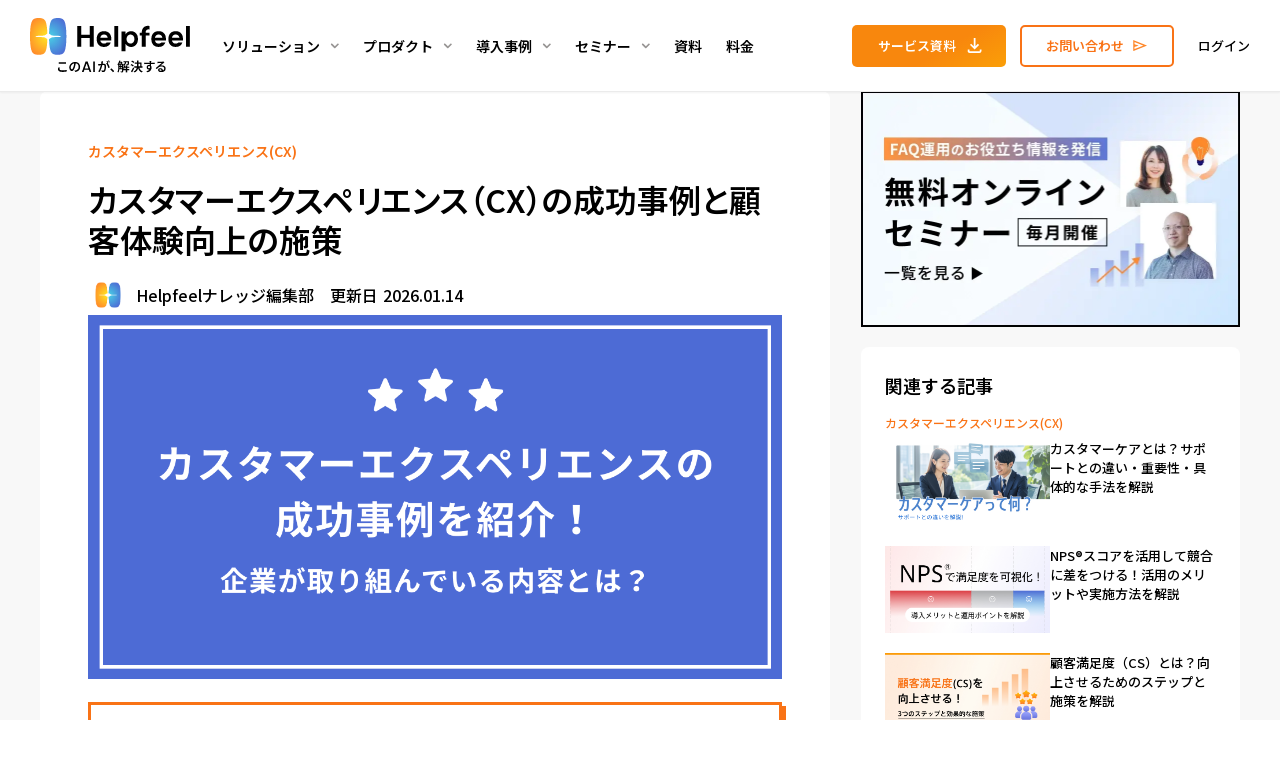

--- FILE ---
content_type: text/html; charset=UTF-8
request_url: https://www.helpfeel.com/blog/customer-experience_example
body_size: 17499
content:
<!doctype html><html lang="ja"><head>
    <meta charset="utf-8">
    
      <title>カスタマーエクスペリエンス（CX）の成功事例と顧客体験向上の施策　| HelpfeelのFAQお役立ち情報</title>
    
    <link rel="shortcut icon" href="https://www.helpfeel.com/hubfs/favicon-solid.png">
    <meta name="description" content="カスタマーエクスペリエンス向上のために、企業はどのような取り組みをおこなっているのでしょうか？本コラムでは、カスタマーエクスペリエンスの成功事例をもとに、7つの企業が実際に取り組んでいる内容について解説します。">
    <!-- ここにOGPタグのインクルードを追加 -->
    <!-- ここにOGPタグを追加 -->
    <meta property="og:site_name" content="株式会社Helpfeel">
    
    
    
    <link rel="alternate" hreflang="ja" href="https://www.helpfeel.com/">
    <link rel="preconnect" href="https://fonts.googleapis.com">
    <link rel="preconnect" href="https://fonts.gstatic.com" crossorigin>
    <link rel="preload" as="style" fetchpriority="high" href="https://fonts.googleapis.com/css2?family=Noto+Sans+JP:wght@100..900&amp;family=Poppins:ital,wght@0,100;0,200;0,300;0,400;0,500;0,600;0,700;0,800;0,900;1,100;1,200;1,300;1,400;1,500;1,600;1,700;1,800;1,900&amp;family=Roboto:ital,wght@0,100;0,300;0,400;0,500;0,700;0,900;1,100;1,300;1,400;1,500;1,700;1,900&amp;display=swap">
    <link rel="stylesheet" href="https://fonts.googleapis.com/css2?family=Noto+Sans+JP:wght@100..900&amp;family=Poppins:ital,wght@0,100;0,200;0,300;0,400;0,500;0,600;0,700;0,800;0,900;1,100;1,200;1,300;1,400;1,500;1,600;1,700;1,800;1,900&amp;family=Roboto:ital,wght@0,100;0,300;0,400;0,500;0,700;0,900;1,100;1,300;1,400;1,500;1,700;1,900&amp;display=swap" media="print" onload="this.media='all'">
    
    <!-- Bing Webmaster Tool -->
    <meta name="msvalidate.01" content="9D6186A64D9815EB064003A9D2A4B35F">
    <!-- End Bing Webmaster Tool -->
    <meta name="viewport" content="width=device-width, initial-scale=1">

    
    <meta property="og:description" content="カスタマーエクスペリエンス向上のために、企業はどのような取り組みをおこなっているのでしょうか？本コラムでは、カスタマーエクスペリエンスの成功事例をもとに、7つの企業が実際に取り組んでいる内容について解説します。">
    <meta property="og:title" content="カスタマーエクスペリエンス（CX）の成功事例と顧客体験向上の施策　| HelpfeelのFAQお役立ち情報">
    <meta name="twitter:description" content="カスタマーエクスペリエンス向上のために、企業はどのような取り組みをおこなっているのでしょうか？本コラムでは、カスタマーエクスペリエンスの成功事例をもとに、7つの企業が実際に取り組んでいる内容について解説します。">
    <meta name="twitter:title" content="カスタマーエクスペリエンス（CX）の成功事例と顧客体験向上の施策　| HelpfeelのFAQお役立ち情報">

    

    
    <style>
a.cta_button{-moz-box-sizing:content-box !important;-webkit-box-sizing:content-box !important;box-sizing:content-box !important;vertical-align:middle}.hs-breadcrumb-menu{list-style-type:none;margin:0px 0px 0px 0px;padding:0px 0px 0px 0px}.hs-breadcrumb-menu-item{float:left;padding:10px 0px 10px 10px}.hs-breadcrumb-menu-divider:before{content:'›';padding-left:10px}.hs-featured-image-link{border:0}.hs-featured-image{float:right;margin:0 0 20px 20px;max-width:50%}@media (max-width: 568px){.hs-featured-image{float:none;margin:0;width:100%;max-width:100%}}.hs-screen-reader-text{clip:rect(1px, 1px, 1px, 1px);height:1px;overflow:hidden;position:absolute !important;width:1px}
</style>

<link rel="stylesheet" href="https://www.helpfeel.com/hubfs/hub_generated/template_assets/1/34905891936/1769071454506/template_main.min.css">
<link rel="stylesheet" href="https://www.helpfeel.com/hubfs/hub_generated/module_assets/1/193693538963/1768283224572/module_header_cta.min.css">
<link rel="stylesheet" href="https://www.helpfeel.com/hubfs/hub_generated/module_assets/1/193694504479/1768283225052/module_header_mobile_cta.min.css">
<link rel="stylesheet" href="https://www.helpfeel.com/hubfs/hub_generated/module_assets/1/166036006680/1768283222927/module_blog_summary.min.css">
<link rel="stylesheet" href="https://www.helpfeel.com/hubfs/hub_generated/module_assets/1/253198168804/1768283221116/module_blog_embedded_cta_banner.min.css">
<link rel="stylesheet" href="https://www.helpfeel.com/hubfs/hub_generated/module_assets/1/166036006484/1768282993023/module_auto_index.min.css">
<link rel="stylesheet" href="https://www.helpfeel.com/hubfs/hub_generated/module_assets/1/165973515071/1768283223740/module_related_content_banner.min.css">
<link rel="stylesheet" href="https://www.helpfeel.com/hubfs/hub_generated/module_assets/1/174875916802/1768283223376/module_custom_cv_banner.min.css">
<link rel="stylesheet" href="https://www.helpfeel.com/hubfs/hub_generated/module_assets/1/162234946389/1768283241871/module_banner_with_helpape.min.css">

    <style>
      
    </style>

<link rel="stylesheet" href="https://www.helpfeel.com/hubfs/hub_generated/module_assets/1/166036006508/1768283220842/module_blog_cv_banner.min.css">
<link rel="stylesheet" href="https://www.helpfeel.com/hubfs/hub_generated/module_assets/1/36683216363/1748323692814/module_side_banner.min.css">
<link rel="stylesheet" href="https://www.helpfeel.com/hubfs/hub_generated/module_assets/1/175755541781/1768380743541/module_three_cards_banner.min.css">
<link rel="stylesheet" href="https://www.helpfeel.com/hubfs/hub_generated/module_assets/1/57953834825/1768283218701/module_Breadcrumb.min.css">
    <script type="application/ld+json">
{
  "mainEntityOfPage" : {
    "@type" : "WebPage",
    "@id" : "https://www.helpfeel.com/blog/customer-experience_example"
  },
  "author" : {
    "name" : "Helpfeelナレッジ編集部",
    "url" : "https://www.helpfeel.com/blog/author/helpfeel",
    "@type" : "Person"
  },
  "headline" : "カスタマーエクスペリエンス（CX）の成功事例と顧客体験向上の施策　| HelpfeelのFAQお役立ち情報",
  "datePublished" : "2023-04-14T06:55:31.000Z",
  "dateModified" : "2026-01-14T05:12:19.322Z",
  "publisher" : {
    "name" : "株式会社Helpfeel",
    "logo" : {
      "url" : "https://www.helpfeel.com/hubfs/helpfeel_logos/logo.svg",
      "@type" : "ImageObject"
    },
    "@type" : "Organization"
  },
  "@context" : "https://schema.org",
  "@type" : "BlogPosting",
  "image" : [ "https://www.helpfeel.com/hubfs/cx-1.png" ]
}
</script>


    

<!-- Google Tag Manager -->
<script>(function(w,d,s,l,i){w[l]=w[l]||[];w[l].push({'gtm.start':
new Date().getTime(),event:'gtm.js'});var f=d.getElementsByTagName(s)[0],
j=d.createElement(s),dl=l!='dataLayer'?'&l='+l:'';j.async=true;j.src=
'https://www.googletagmanager.com/gtm.js?id='+i+dl;f.parentNode.insertBefore(j,f);
})(window,document,'script','dataLayer','GTM-PQSV6N2');</script>
<!-- End Google Tag Manager -->
<meta property="og:image" content="https://www.helpfeel.com/hubfs/cx-1.png">
<meta property="og:image:width" content="1200">
<meta property="og:image:height" content="630">
<meta property="og:image:alt" content="カスタマーエクスペリエンス（CX）の成功事例と顧客体験向上の施策">
<meta name="twitter:image" content="https://www.helpfeel.com/hubfs/cx-1.png">
<meta name="twitter:image:alt" content="カスタマーエクスペリエンス（CX）の成功事例と顧客体験向上の施策">

<meta property="og:url" content="https://www.helpfeel.com/blog/customer-experience_example">
<meta name="twitter:card" content="summary_large_image">

<link rel="canonical" href="https://www.helpfeel.com/blog/customer-experience_example">
<!-- Twitter universal website tag code -->
<script>
!function(e,t,n,s,u,a){e.twq||(s=e.twq=function(){s.exe?s.exe.apply(s,arguments):s.queue.push(arguments);
},s.version='1.1',s.queue=[],u=t.createElement(n),u.async=!0,u.src='//static.ads-twitter.com/uwt.js',
a=t.getElementsByTagName(n)[0],a.parentNode.insertBefore(u,a))}(window,document,'script');
// Insert Twitter Pixel ID and Standard Event data below
twq('init','o3fju');
twq('track','PageView');
</script>
<!-- End Twitter universal website tag code -->

<!-- Breadcrumb schema -->
<script type="application/ld+json">
{
  "@context": "https://schema.org",
  "@type": "BreadcrumbList",
  "itemListElement": [
    {
      "@type": "ListItem",
      "position": 1,
      "name": "Helpfeel",
      "item": "https://www.helpfeel.com"
    },
    {
      "@type": "ListItem",
      "position": 2,
      "name": "お役立ち情報 - 検索型FAQシステムHelpfeel（ヘルプフィール）",
      "item": "https://www.helpfeel.com/blog"
    },
    {
      "@type": "ListItem",
      "position": 3,
      "name": "カスタマーエクスペリエンス（CX）の成功事例と顧客体験向上の施策",
      "item": "https://www.helpfeel.com/blog/customer-experience_example"
    }
  ]
}
</script>
<!-- End Breadcrumb schema -->
<meta property="og:type" content="article">
<link rel="alternate" type="application/rss+xml" href="https://www.helpfeel.com/blog/rss.xml">
<meta name="twitter:domain" content="www.helpfeel.com">

<meta http-equiv="content-language" content="ja">






  <meta name="generator" content="HubSpot"></head>
  <body>
    <div class="body-wrapper   hs-content-id-110922127771 hs-blog-post hs-blog-id-26907045134">
      
        <div data-global-resource-path="helpfeel-marketing/templates/partials/header.html"><!-- Desktop -->

<header class="header-pointing">
  <div class="header__container">
    <div class="header__left">
      <a class="header__logo" href="/">
        <img fetchpriority="high" src="https://www.helpfeel.com/hubfs/raw_assets/public/helpfeel-marketing/images/header/logo.svg" loading="eager">
      </a>
      <div class="menu-horizontal" id="menu-horizontal">
        <div id="hs_cos_wrapper_header_menu" class="hs_cos_wrapper hs_cos_wrapper_widget hs_cos_wrapper_type_module" style="" data-hs-cos-general-type="widget" data-hs-cos-type="module">


<!-- 扉ページのみヘッダーメニューを分ける -->



  
  
  
    
    
  
    
    
  
    
    
  
    
    
  

  
  
  
  
    
    
  
    
    
  
    
    
  
    
    
  
  

  <div class="menu__item-wrapper">
    
    <a class="menu__item">
        <span class="menu__item__label">
          ソリューション
        </span>
        <div class="menu__item__caret">
          <img fetchpriority="high" src="https://www.helpfeel.com/hubfs/raw_assets/public/helpfeel-marketing/images/caret_down.svg" loading="eager">
        </div>
      </a>
      <div class="child-menu ">
        

        
          
            <a class="child-menu__item" href="/cx">
              - 顧客の疑問を解決<p>(顧客向けFAQ、カスタマーサポート)</p>
          
        
          
            </a><a class="child-menu__item" href="/ex">
              - 社内の疑問を解決<p>(社内ナレッジ検索、ヘルプデスク)</p>
            </a>
          
        
          
            <a class="child-menu__item" href="/marketing">
              - マーケティング活用
            </a>
          
        
          
            <a class="child-menu__item" href="/call-center">
              - コールセンター活用
            </a>
          
        
      </div>
    
  </div>

  
  
  
    
    
  
    
    
  
    
    
  

  
  
  
  
    
    
  
    
    
  
    
    
  
  

  <div class="menu__item-wrapper">
    
    <a class="menu__item">
        <span class="menu__item__label">
          プロダクト
        </span>
        <div class="menu__item__caret">
          <img fetchpriority="high" src="https://www.helpfeel.com/hubfs/raw_assets/public/helpfeel-marketing/images/caret_down.svg" loading="eager">
        </div>
      </a>
      <div class="child-menu ">
        

        
          
            <a class="child-menu__item" href="/agent-mode">
              - Helpfeel Agent Mode<p>自然な会話で答えを導くAIチャット</p>
            </a>
          
        
          
            <a class="child-menu__item" href="/analytics">
              - Helpfeel Analytics<p>膨大な問い合わせ分析をAIで簡単に</p>
            </a>
          
        
          
            <a class="child-menu__item" href="/support">
              - Helpfeel Support<p>AI搭載チケット管理で対応遅れをゼロに</p>
            </a>
          
        
      </div>
    
  </div>

  
  
    
  
  
    
    
      
    
      
    
      
    
      
    
  
    
    
  

  
  
  
  
    
    
  
    
    
  
    
    
  
    
    
  
    
    
  
    
    
  
    
    
  
  

  <div class="menu__item-wrapper">
    
    <a class="menu__item" href="/works">
        <span class="menu__item__label">
          導入事例
        </span>
        <div class="menu__item__caret">
          <img fetchpriority="high" src="https://www.helpfeel.com/hubfs/raw_assets/public/helpfeel-marketing/images/caret_down.svg" loading="eager">
        </div>
      </a>
      <div class="child-menu ">
        
        <ul class="child-menu__item-block">
        
          
            <li class="child-menu__item-list">
              
                <a class="child-menu__item" href="/works">- インタビュー一覧</a>
                            
              
                <a class="grand-child-menu__item" href="https://www.helpfeel.com/works/odakyu">電話応対の96％抑制に貢献<br>「小田急トラベル」/小田急電鉄株式会社</a>
              
                <a class="grand-child-menu__item" href="https://www.helpfeel.com/works/paltac">1年で社内利用が5.2倍に！<br>株式会社PALTAC</a>
              
                <a class="grand-child-menu__item" href="https://www.helpfeel.com/works/heiwado">VOC活用で申込者数を前年比1.9倍に<br>株式会社平和堂</a>
              
                <a class="grand-child-menu__item" href="https://www.helpfeel.com/mail_dl_resource/helpfeel_case_sbi-ikiki-callcenter">1件あたりの対応時間を25％短縮<br>SBIいきいき少額短期保険株式会社</a>
              
            </li>
          
        
          
        
        </ul>
        

        
          
        
          
            <a class="child-menu__item" href="/showcase">
              - 実例ライブラリー
            </a>
          
        
      </div>
    
  </div>

  
  
    
  
  
    
    
  
    
    
  

  
  
  
  
    
    
  
    
    
  
    
    
  
  

  <div class="menu__item-wrapper">
    
    <a class="menu__item" href="/seminar">
        <span class="menu__item__label">
          セミナー
        </span>
        <div class="menu__item__caret">
          <img fetchpriority="high" src="https://www.helpfeel.com/hubfs/raw_assets/public/helpfeel-marketing/images/caret_down.svg" loading="eager">
        </div>
      </a>
      <div class="child-menu ">
        

        
          
            <a class="child-menu__item" href="/seminar">
              - セミナー
            </a>
          
        
          
            <a class="child-menu__item" href="/seminar#seminar-list__archive">
              - 見逃し配信
            </a>
          
        
      </div>
    
  </div>

  
  
    
  
  

  
  
  
  
    
    
  
  

  <div class="menu__item-wrapper">
    
      <a class="menu__item" href="/download_resource">
        <span class="menu__item__label">
          資料
        </span>
      </a>
    
  </div>

  
  
    
  
  

  
  
  
  
    
    
  
  

  <div class="menu__item-wrapper">
    
      <a class="menu__item" href="/pricing">
        <span class="menu__item__label">
          料金
        </span>
      </a>
    
  </div>
</div>
      </div>
    </div>
    <div class="header__right">
      <div id="hs_cos_wrapper_header_cta" class="hs_cos_wrapper hs_cos_wrapper_widget hs_cos_wrapper_type_module" style="" data-hs-cos-general-type="widget" data-hs-cos-type="module">



<div class="headnav-cta-btns">

  
  <!-- セカンダリCTA -->
  <a class="cta-btn-headnav menu__cta menu__cta--secondary" href="/cntct">
    お問い合わせ
  </a>
  

  
  <!-- プライマリCTA -->
  <a class="cta-btn-headnav menu__cta menu__cta--primary" href="/download_resource/helpfeel_service_guide-top">
    サービス資料
  </a>
  

</div></div>
      <div class="header__login">
        <a title="ログイン" href="https://dashboard.helpfeel.com/">ログイン</a>
      </div>
    </div>
  </div>
</header>

<!-- Phone / Tablet -->
<header class="header-touch">
  <div class="header__container">
    <a class="header__logo" href="/">
        <img fetchpriority="high" src="https://www.helpfeel.com/hubfs/raw_assets/public/helpfeel-marketing/images/header/logo.svg" loading="eager">
    </a>
    <div id="hs_cos_wrapper_header_cta" class="hs_cos_wrapper hs_cos_wrapper_widget hs_cos_wrapper_type_module" style="" data-hs-cos-general-type="widget" data-hs-cos-type="module">



<div class="headnav-cta-btns">

  
  <!-- セカンダリCTA -->
  <a class="cta-btn-headnav menu__cta menu__cta--secondary" href="/cntct">
    お問い合わせ
  </a>
  

  
  <!-- プライマリCTA -->
  <a class="cta-btn-headnav menu__cta menu__cta--primary" href="/download_resource/helpfeel_service_guide-top">
    サービス資料
  </a>
  

</div></div>
    <div class="header__mobile-trigger" id="vertical-menu-trigger">
      <img fetchpriority="high" src="https://www.helpfeel.com/hubfs/raw_assets/public/helpfeel-marketing/images/icons/list.svg" alt="Mobile Trigger" loading="eager">
    </div>
    <div class="menu-vertical" id="menu-vertical">
      <div class="menu-vertical__backdrop" id="menu-vertical__backdrop"></div>
      <div class="menu-vertical__box" id="menu-vertical-box">
        <div class="menu-vertical__header">
          <a class="menu__logo" href="/">
            <img fetchpriority="high" src="https://www.helpfeel.com/hubfs/raw_assets/public/helpfeel-marketing/images/header/logo.svg" loading="eager">
          </a>
          <div class="close-button" id="menu-vertical__close">
            <img fetchpriority="high" src="https://www.helpfeel.com/hubfs/raw_assets/public/helpfeel-marketing/images/icons/cross.svg" loading="eager">
          </div>
        </div>
        <div class="menu-vertical__body" id="menu-vertical__body">
          <div id="hs_cos_wrapper_header_menu" class="hs_cos_wrapper hs_cos_wrapper_widget hs_cos_wrapper_type_module" style="" data-hs-cos-general-type="widget" data-hs-cos-type="module">


<!-- 扉ページのみヘッダーメニューを分ける -->



  
  
  
    
    
  
    
    
  
    
    
  
    
    
  

  
  
  
  
    
    
  
    
    
  
    
    
  
    
    
  
  

  <div class="menu__item-wrapper">
    
    <a class="menu__item">
        <span class="menu__item__label">
          ソリューション
        </span>
        <div class="menu__item__caret">
          <img fetchpriority="high" src="https://www.helpfeel.com/hubfs/raw_assets/public/helpfeel-marketing/images/caret_down.svg" loading="eager">
        </div>
      </a>
      <div class="child-menu ">
        

        
          
            <a class="child-menu__item" href="/cx">
              - 顧客の疑問を解決<p>(顧客向けFAQ、カスタマーサポート)</p>
          
        
          
            </a><a class="child-menu__item" href="/ex">
              - 社内の疑問を解決<p>(社内ナレッジ検索、ヘルプデスク)</p>
            </a>
          
        
          
            <a class="child-menu__item" href="/marketing">
              - マーケティング活用
            </a>
          
        
          
            <a class="child-menu__item" href="/call-center">
              - コールセンター活用
            </a>
          
        
      </div>
    
  </div>

  
  
  
    
    
  
    
    
  
    
    
  

  
  
  
  
    
    
  
    
    
  
    
    
  
  

  <div class="menu__item-wrapper">
    
    <a class="menu__item">
        <span class="menu__item__label">
          プロダクト
        </span>
        <div class="menu__item__caret">
          <img fetchpriority="high" src="https://www.helpfeel.com/hubfs/raw_assets/public/helpfeel-marketing/images/caret_down.svg" loading="eager">
        </div>
      </a>
      <div class="child-menu ">
        

        
          
            <a class="child-menu__item" href="/agent-mode">
              - Helpfeel Agent Mode<p>自然な会話で答えを導くAIチャット</p>
            </a>
          
        
          
            <a class="child-menu__item" href="/analytics">
              - Helpfeel Analytics<p>膨大な問い合わせ分析をAIで簡単に</p>
            </a>
          
        
          
            <a class="child-menu__item" href="/support">
              - Helpfeel Support<p>AI搭載チケット管理で対応遅れをゼロに</p>
            </a>
          
        
      </div>
    
  </div>

  
  
    
  
  
    
    
      
    
      
    
      
    
      
    
  
    
    
  

  
  
  
  
    
    
  
    
    
  
    
    
  
    
    
  
    
    
  
    
    
  
    
    
  
  

  <div class="menu__item-wrapper">
    
    <a class="menu__item" href="/works">
        <span class="menu__item__label">
          導入事例
        </span>
        <div class="menu__item__caret">
          <img fetchpriority="high" src="https://www.helpfeel.com/hubfs/raw_assets/public/helpfeel-marketing/images/caret_down.svg" loading="eager">
        </div>
      </a>
      <div class="child-menu ">
        
        <ul class="child-menu__item-block">
        
          
            <li class="child-menu__item-list">
              
                <a class="child-menu__item" href="/works">- インタビュー一覧</a>
                            
              
                <a class="grand-child-menu__item" href="https://www.helpfeel.com/works/odakyu">電話応対の96％抑制に貢献<br>「小田急トラベル」/小田急電鉄株式会社</a>
              
                <a class="grand-child-menu__item" href="https://www.helpfeel.com/works/paltac">1年で社内利用が5.2倍に！<br>株式会社PALTAC</a>
              
                <a class="grand-child-menu__item" href="https://www.helpfeel.com/works/heiwado">VOC活用で申込者数を前年比1.9倍に<br>株式会社平和堂</a>
              
                <a class="grand-child-menu__item" href="https://www.helpfeel.com/mail_dl_resource/helpfeel_case_sbi-ikiki-callcenter">1件あたりの対応時間を25％短縮<br>SBIいきいき少額短期保険株式会社</a>
              
            </li>
          
        
          
        
        </ul>
        

        
          
        
          
            <a class="child-menu__item" href="/showcase">
              - 実例ライブラリー
            </a>
          
        
      </div>
    
  </div>

  
  
    
  
  
    
    
  
    
    
  

  
  
  
  
    
    
  
    
    
  
    
    
  
  

  <div class="menu__item-wrapper">
    
    <a class="menu__item" href="/seminar">
        <span class="menu__item__label">
          セミナー
        </span>
        <div class="menu__item__caret">
          <img fetchpriority="high" src="https://www.helpfeel.com/hubfs/raw_assets/public/helpfeel-marketing/images/caret_down.svg" loading="eager">
        </div>
      </a>
      <div class="child-menu ">
        

        
          
            <a class="child-menu__item" href="/seminar">
              - セミナー
            </a>
          
        
          
            <a class="child-menu__item" href="/seminar#seminar-list__archive">
              - 見逃し配信
            </a>
          
        
      </div>
    
  </div>

  
  
    
  
  

  
  
  
  
    
    
  
  

  <div class="menu__item-wrapper">
    
      <a class="menu__item" href="/download_resource">
        <span class="menu__item__label">
          資料
        </span>
      </a>
    
  </div>

  
  
    
  
  

  
  
  
  
    
    
  
  

  <div class="menu__item-wrapper">
    
      <a class="menu__item" href="/pricing">
        <span class="menu__item__label">
          料金
        </span>
      </a>
    
  </div>
</div>
          <div class="menu-vertical__cta"><div id="hs_cos_wrapper_header_mobile_cta" class="hs_cos_wrapper hs_cos_wrapper_widget hs_cos_wrapper_type_module" style="" data-hs-cos-general-type="widget" data-hs-cos-type="module">




  
  <!-- セカンダリCTA -->
  <a class="cta-btn-sidenav menu-mobile__cta menu-mobile__cta--secondary" href="/cntct">
    お問い合わせ
  </a>
  

  
  <!-- プライマリCTA -->
  <a class="cta-btn-sidenav menu-mobile__cta menu-mobile__cta--primary" href="/download_resource/helpfeel_service_guide-top">
    サービス資料
  </a>
  
</div></div>
            <div class="header__login_sp">
              <a title="ログイン" href="https://dashboard.helpfeel.com/">ログイン</a>
            </div>
        </div>
      </div>
    </div>
  </div>
</header></div>
      

      <main>
      
<!-- フォームの設置の有無 -->




<div class="blog-post-wrapper">
  <div class="content-wrapper container-fluid">
    <div class="row-fluid">
      <div class="blog-main-column span8">
        <div class="blog-post">
          <div class="post-header">
            <div class="blog-post__tags">
              
                <div class="blog-post__tag">
                  カスタマーエクスペリエンス(CX)
                </div>
              
            </div>
            <h1>
              <span id="hs_cos_wrapper_name" class="hs_cos_wrapper hs_cos_wrapper_meta_field hs_cos_wrapper_type_text" style="" data-hs-cos-general-type="meta_field" data-hs-cos-type="text">カスタマーエクスペリエンス（CX）の成功事例と顧客体験向上の施策</span>
            </h1>
            <div class="post-author">
              
              
              <img src="https://www.helpfeel.com/hubfs/color-gradient-space.png" alt="Helpfeelナレッジ編集部" loading="eager">
              
              <a class="author-link" href="https://www.helpfeel.com/blog/author/helpfeel">
                Helpfeelナレッジ編集部
              </a>
              更新日
              2026.01.14
              
            </div>
          </div>
          <div>
            <img src="https://www.helpfeel.com/hubfs/cx-1.png" loading="eager">
            <div id="hs_cos_wrapper_blog_summary" class="hs_cos_wrapper hs_cos_wrapper_widget hs_cos_wrapper_type_module" style="" data-hs-cos-general-type="widget" data-hs-cos-type="module">
<div class="blog_summary">
  <div class="content-wrapper">
    <div class="blog_summary__title">この記事でわかること</div>
    <ul>
      
      <li class="blog_summary__items">カスタマーエクスペリエンスとは「顧客体験」</li>
      
      <li class="blog_summary__items">FAQの導入でHelpfeelでカスタマーエクスペリエンスを向上できる</li>
      
      <li class="blog_summary__items">カスタマーエクスペリエンスの成功事例</li>
      
    </ul>
  </div>
</div>
</div>
            <!--  カテゴリごとの固定CTA（カテゴリ複数ある場合は1つ目で判定する仕様） -->
            
            
            <div id="hs_cos_wrapper_blog_embedded_cta_banner" class="hs_cos_wrapper hs_cos_wrapper_widget hs_cos_wrapper_type_module" style="" data-hs-cos-general-type="widget" data-hs-cos-type="module">
<div class="blog_embedded_cta_banner">
  <div class="blog_embedded_cta_banner__title">「検索しても出てこない…」をゼロに！</div>
  <div class="content-wrapper">
    <div class="blog_embedded_cta_banner__top">
        <iframe class="blog_embedded_cta_banner__video" src="https://cdn.lottielab.com/l/3LnY3m2ZwAnw4n.html" frameborder="0" allowfullscreen loading="lazy"></iframe>
      <div class="blog_embedded_cta_banner__text">
        <p class="blog_embedded_cta_banner__text__head">AI搭載の「次世代型FAQシステム」</p>
        <p>ユーザーに“使われる”FAQで顧客満足度の向上と業務効率化を同時に実現します。</p>
        <div class="blog_embedded_cta_banner__button">
          <a class="blog_embedded_cta_banner__button hs-button primary icon_arrow" href="https://www.helpfeel.com/download_resource/helpfeel_service_guide?from=blog">3分でわかるサービス資料はこちら</a>
        </div>
      </div>
    </div>
  </div>
</div>
</div>
            
            
            <div id="hs_cos_wrapper_blog_introductory_text" class="hs_cos_wrapper hs_cos_wrapper_widget hs_cos_wrapper_type_module" style="" data-hs-cos-general-type="widget" data-hs-cos-type="module"><div class="blog_introductory_text">
  <p></p><p>企業が顧客との間で良好な信頼関係を築き、他社との差別化を図るために、カスタマーエクスペリエンス（Customer Experience/略称：CX）の向上が欠かせないものとなりつつあります。</p>
<p>では、カスタマーエクスペリエンスの向上のために、企業はどのような取り組みをおこなっているのでしょうか？</p>
<p>本コラムでは、カスタマーエクスペリエンスの成功事例をもとに、企業が実際に取り組んでいる内容について解説します。</p><p></p>
</div></div>
            <div id="hs_cos_wrapper_auto_index" class="hs_cos_wrapper hs_cos_wrapper_widget hs_cos_wrapper_type_module" style="" data-hs-cos-general-type="widget" data-hs-cos-type="module"><div class="auto_index__wrapper">
  <div class="auto_index__title">目次</div>
  <div class="auto_index__index" id="index">
  </div>
</div></div>
          </div>
          <div class="post-body article__body">
            <span id="hs_cos_wrapper_post_body" class="hs_cos_wrapper hs_cos_wrapper_meta_field hs_cos_wrapper_type_rich_text" style="" data-hs-cos-general-type="meta_field" data-hs-cos-type="rich_text"><h2>カスタマーエクスペリエンス（CX）とは</h2>
<p>カスタマーエクスペリエンス（CX）とは、<span style="font-weight: bold;">顧客が商品・サービスを認知してから、購入・利用し、サポートを受けるまでの一連の体験</span>を指します。接客時の印象や、サービス利用時の感情、企業への信頼感など、あらゆる接点での体験がCXに含まれます。</p>
<!--more-->
<h3>顧客感動とCXの関係</h3>
<p>CXの質が高まると、単なる「不満がない」「期待どおりで満足」といった状態を超えて、顧客の心が動くようなポジティブな体験が生まれます。これがいわゆる「<span style="font-weight: bold;">顧客感動</span>」と呼ばれる状態です。</p>
<p>そのため、優れたCXを設計し、継続的に改善していくことが、顧客感動を生み出す土台になります。日々の体験の積み重ねの中で「期待以上」の瞬間をどれだけつくれるかが、顧客感動の鍵と言えるでしょう。</p>
<p style="font-weight: bold;"><span style="color: #7d7d7d;">▼あわせて読みたい</span></p>
<div id="hs_cos_wrapper_widget_312a3c3b-642b-4a54-b28b-93c21222016f" class="hs_cos_wrapper hs_cos_wrapper_widget hs_cos_wrapper_type_module" style="" data-hs-cos-general-type="widget" data-hs-cos-type="module"><div class="related_content_banner">
  
  <div class="content-wrapper">
    <div class="related_content_banner_img">
      
        <img src="https://www.helpfeel.com/hubfs/cx.png" alt="カスタマーエクスペリエンス（CX）とは？顧客体験向上につながるポイントや手順を解説" loading="lazy">
      
    </div>
    <div class="blog_texts">
      <a class="blog_texts-post" href="https://www.helpfeel.com/blog/customer-experience">
        カスタマーエクスペリエンス（CX）とは？顧客体験向上につながるポイントや手順を解説
      </a>
    </div>
  </div>
</div></div>
<h2>カスタマーエクスペリエンスの成功事例</h2>
<h3>丸亀製麺</h3>
<p>丸亀製麺は、すべての店舗で打ちたての麺を提供するという顧客体験を提供しています。丸亀製麺はセルフサービス形式で、スムーズに商品の受け取りができるように設計されています。</p>
<p>しかし、調査の結果、セルフサービスに不慣れで、注文や会計の際に他の顧客が気になり、ゆっくりメニューを選べない来店客がいることがわかりました。そこで、カウンターの外にもスタッフを配置し、顧客に声をかけて安心感を持ってもらう取り組みを行っています。</p>
<p>このように丸亀製麺では、顧客にベストな体験をしてもらうための視点でカスタマーエクスペリエンスの向上に取り組んでいます。</p>
<p><span style="font-size: 14px;">参考記事：<a href="https://diamond-rm.net/management/73659/#:~:text=%E4%B8%B8%E4%BA%80%E8%A3%BD%E9%BA%BA%E3%81%AF%E5%89%B5%E6%A5%AD,%E3%81%AE%E8%80%83%E3%81%88%E3%81%AB%E3%82%88%E3%82%8B%E3%82%82%E3%81%AE%E3%81%A0%E3%80%82" rel="noopener" target="_blank">“顧客体験の最大化”をめざす丸亀製麺　顧客の生の声から見えてきた意外な問題点とその解決策とは</a></span><br><span style="font-size: 14px;"></span></p>
<h3>星野リゾート</h3>
<p>リゾート運営を行う星野リゾートは、徹底したコンセプト設計を行い、複数のブランドを展開しています。</p>
<div data-hs-responsive-table="true" style="overflow-x: auto; max-width: 100%; width: 100%; margin-left: auto; margin-right: auto;">
<table style="width: 100%; border-collapse: collapse; table-layout: fixed; border: 1px solid #99acc2; height: 190px;">
<tbody>
<tr style="height: 26px;">
<td style="width: 21.7044%; padding: 4px; background-color: #e69138; border-style: solid; height: 26px; text-align: center;"><strong><span style="color: #ffffff;">施設名</span></strong></td>
<td style="width: 78.1885%; padding: 4px; background-color: #e69138; border-style: solid; height: 26px; text-align: center;"><strong><span style="color: #ffffff;">コンセプト</span></strong></td>
</tr>
<tr style="height: 41px;">
<td style="width: 21.7044%; padding: 4px; height: 41px; background-color: #fce5cd; border-style: solid; text-align: left;">
<ul>
<li><strong>星のや</strong></li>
</ul>
</td>
<td style="width: 78.1885%; padding: 4px; height: 41px; vertical-align: middle;">圧倒的な非日常感を演出するラグジュアリーな和の滞在体験</td>
</tr>
<tr style="height: 41px;">
<td style="width: 21.7044%; padding: 4px; height: 41px; background-color: #fce5cd; border-style: solid; text-align: left;">
<ul>
<li><strong>界</strong></li>
</ul>
</td>
<td style="width: 78.1885%; padding: 4px; height: 41px; vertical-align: middle;">地域の魅力を再発見 心地よい和にこだわった上質な温泉旅館</td>
</tr>
<tr style="height: 41px;">
<td style="width: 21.7044%; padding: 4px; height: 41px; background-color: #fce5cd; border-style: solid; text-align: left;">
<ul>
<li><strong>リゾナーレ</strong></li>
</ul>
</td>
<td style="width: 78.1885%; padding: 4px; height: 41px; vertical-align: middle;">豊富なアクティビティを提供するリゾートホテル</td>
</tr>
<tr style="height: 41px;">
<td style="width: 21.7044%; padding: 4px; height: 41px; background-color: #fce5cd; border-style: solid; text-align: left;">
<ul>
<li><strong>OMO</strong></li>
</ul>
</td>
<td style="width: 78.1885%; padding: 4px; height: 41px; vertical-align: middle;">テンションあがる「街ナカ」ホテル</td>
</tr>
</tbody>
</table>
それぞれのブランドと立地する地域の特徴を掛け合わせ、体験をイメージできるようにコンセプトを突きつめています。</div>
<div data-hs-responsive-table="true" style="overflow-x: auto; max-width: 100%; width: 100%; margin-left: auto; margin-right: auto;">&nbsp;</div>
<div data-hs-responsive-table="true" style="overflow-x: auto; max-width: 100%; width: 100%; margin-left: auto; margin-right: auto;">たとえば、周囲に美術館・博物館が多い立地である”界 仙石原”は、「内なる表現欲と出会う アトリエ温泉旅館」をコンセプトにしています。</div>
<div data-hs-responsive-table="true" style="overflow-x: auto; max-width: 100%; width: 100%; margin-left: auto; margin-right: auto;">&nbsp;</div>
<div data-hs-responsive-table="true" style="overflow-x: auto; max-width: 100%; width: 100%; margin-left: auto; margin-right: auto;">アートに関心がある人をターゲットとして、美的にこだわった内装や食事を提供したり、画材を利用して自らデザインできる「彩り手ぬぐい」というサービスを提供したり、コンセプトに合った体験に力を入れています。</div>
<div data-hs-responsive-table="true" style="overflow-x: auto; max-width: 100%; width: 100%; margin-left: auto; margin-right: auto;">&nbsp;</div>
<p style="font-size: 14px;">参考記事：<a href="https://www.hoshinoresorts.com/" rel="noopener" target="_blank">星野リゾート</a></p>
<h3>ANA</h3>
<p>ANAでは、顧客の旅の流れを28個のシーンに整理した「ANA Customer Experience」によって、顧客満足度の向上を目指しています。</p>
<p>具体的には、ANAを利用した顧客が他の人にANAの利用を勧めたいかどうかについて、NPS（Net Promoter Score/顧客推奨度）で数値化しています。</p>
<p>また、顧客情報や運行情報をリアルタイムに連携するデジタルプラットフォーム「Customer Experience（CX）基盤」を構築して、必要な情報をタイムリーに活用して細やかなサービスを提供できるようにしています。</p>
<p style="font-weight: normal;">ANAでは、予約から機内での過ごし方、そして旅の終わりまでの顧客体験を一連のストーリーとして捉えます。航空機の利用を単なる移動手段に終始するのではなく、顧客体験をもとにした一貫性のあるサービスとして提供することで、体験価値の向上を目指しています。</p>
<p style="font-size: 14px;">参考記事：<a href="https://www.ana.co.jp/group/csr/customer_satisfaction/" rel="noopener" target="_blank">ANA お客様体験価値の向上</a></p>
<h3>スターバックス</h3>
<p>世界的コーヒーチェーンのスターバックスは、新しいカフェの利用スタイルを顧客体験として提供していることで有名です。</p>
<p>その一例が、スマートフォンアプリからの注文・決済により、レジで並ばずに商品を受け取れる「モバイルオーダー＆ペイ」です。</p>
<p>このシステムを導入した背景には、顧客からの「店頭に長蛇の列ができている」「店内が混雑している」といった声がありました。</p>
<p>また、スターバックスは、顧客の要望を反映して「モバイルオーダー＆ペイ」のアップデートを継続的に行っています。導入当初は対応していなかった、商品の細かいカスタマイズを可能にする取り組みを通し、さらに顧客体験の価値を高めています。</p>
<p style="font-weight: normal;">また、スターバックスでは、こうした新たな取り組み前には、パートナー（従業員）向け説明会を実施しています。パートナーの理解を深めることがスターバックスにとって最も重要であり、顧客の体験価値を高めるポイントにもなると考えているためです。</p>
<p style="font-size: 14px;">参考記事：<a href="https://moduleapps.com/mobile-marketing/17180rpt/" rel="noopener" target="_blank">感動を生み出す、スターバックスのデジタルを活用した顧客体験の取り組み</a></p>
<h3>横浜DeNAベイスターズ</h3>
<p>プロ野球チームの横浜DeNAベイスターズは、テクノロジーを活用した野球観戦のエンターテイメント化に取り組んでいます。</p>
<p>具体的には、<span style="font-weight: normal;">デジタルマーケティングを積極的に取り入れて来場顧客の分析をおこない、明確化したターゲットの体験を向上させる、新たな野球の楽しみ方を継続して提供しています。</span></p>
<p>たとえば「バーチャルハマスタ」では、仮想空間に横浜スタジアムを再現して、顧客が自宅からアバターを通してコミュニケーションをとりながら、試合観戦を楽しめます。</p>
<p>また、「ベイスターズプライムカメラ」は、独自に設置した20台のカメラによる視点を顧客が自由に切り替えて見ることができます。こうした新たな試みがカスタマーエクスペリエンスの改善につながり、2011年以降、観客動員数を右肩上がりに成長させています。</p>
<p style="font-size: 14px;">参考記事：<a href="https://sports.dena.com/report/2-kddi-ydb/" rel="noopener" target="_blank">KDDIと横浜DeNAベイスターズが取り組む次世代型スポーツ・エンターテインメント</a></p>
<p>▼800サイト以上を支援してきた<a href="/the_knowledge_journey_2025#document" rel="noopener" target="_blank" style="font-weight: bold;">HelpfeelのCX改善ノウハウ</a>を、無料で公開中。業務効率化や顧客満足度向上にお役立てください。</p>
<div id="hs_cos_wrapper_widget_41d06643-001c-4d43-a853-58388e3b1d11" class="hs_cos_wrapper hs_cos_wrapper_widget hs_cos_wrapper_type_module" style="" data-hs-cos-general-type="widget" data-hs-cos-type="module"><div class="custom_cv_banner">
  <div class="content-wrapper">
    <div class="custom_cv_banner__img">
      <img src="https://www.helpfeel.com/hubfs/tkj_ogp%20(1).webp" alt="tkj_ogp (1)" loading="lazy">
    </div>
    <div class="custom_cv_banner__texts">
      <div class="custom_cv_banner__subtitle">効率化×顧客満足度向上のヒントが詰まってる！</div>
      <div class="custom_cv_banner__title">顧客を自己解決に導くCSメソッド</div>
      <div class="custom_cv_banner__cta">
        <a class="hs-button primary large icon_arrow" href="https://www.helpfeel.com/the_knowledge_journey_2025">
        まずは詳細をチェック
        </a>
      </div>
    </div>
  </div>
</div></div>
<h2>FAQを使ったカスタマーエクスペリエンス向上の事例</h2>
<p>弊社では、<a href="/" rel="noopener" target="_blank"><span style="font-weight: bold;">Helpfeel</span></a>というFAQシステムを提供しています。Helpfeelは、カスタマーエクスペリエンスの向上にも活用できるFAQシステムです。</p>
<p><span>▼FAQ</span>を用いてカスタマーエクスペリエンスを向上させるというイメージがつきにくいという方には、<a href="/download_resource/useful_faq-cx-marketing" rel="noopener" target="_blank" style="font-weight: bold;">実践ガイド資料</a>を用意しております。<span>1</span>分でダウンロードできますので、ぜひ参考にしてみてください。</p>
<div id="hs_cos_wrapper_widget_ab545038-0e31-47c2-8eab-81a0eb2b0071" class="hs_cos_wrapper hs_cos_wrapper_widget hs_cos_wrapper_type_module" style="" data-hs-cos-general-type="widget" data-hs-cos-type="module"><div class="custom_cv_banner">
  <div class="content-wrapper">
    <div class="custom_cv_banner__img">
      <img src="https://www.helpfeel.com/hubfs/WP_cxup.webp" alt="WP_cxup" loading="lazy">
    </div>
    <div class="custom_cv_banner__texts">
      <div class="custom_cv_banner__subtitle">FAQで顧客体験が変わる！</div>
      <div class="custom_cv_banner__title">CX向上の秘訣</div>
      <div class="custom_cv_banner__cta">
        <a class="hs-button primary large icon_arrow" href="https://www.helpfeel.com/download_resource/useful_faq-cx-marketing">
        お役立ち資料をダウンロード
        </a>
      </div>
    </div>
  </div>
</div></div>
<h3>Pococha｜株式会社ディー・エヌ・エー</h3>
<p>株式会社ディー・エヌ・エーが運営する「Pococha（ポコチャ）」は、ライバーとリスナーがコミュニケーションがとれるライブコミュニケーションアプリです。</p>
<p>Pocochaはユーザー同士のコミュニケーションが活発に行われるカルチャーのため、熱量の高いユーザーがTwitterでFAQをシェアするということがあります。ユーザー同士の交流で正しい使い方やルールが伝わり、アプリ利用者には安心感が生まれます。</p>
<p>また、トップライバーが経験やノウハウを伝える動画をYoutubeにアップし、検索性能の高いFAQを活用することで、ライバーが知りたい情報にたどり着きやすくしています。</p>
<p>FAQを活用した取り組みで、『ユーザーが疑問に思っている情報の収集』が迅速におこなえるようになっています。</p>
<p style="font-weight: bold;"><span style="color: #7d7d7d;">▼事例詳細はこちら</span></p>
<div id="hs_cos_wrapper_widget_abae361b-c4ab-4ff7-9f89-4e6d8236c813" class="hs_cos_wrapper hs_cos_wrapper_widget hs_cos_wrapper_type_module" style="" data-hs-cos-general-type="widget" data-hs-cos-type="module"><div class="related_content_banner">
  
  <div class="content-wrapper">
    <div class="related_content_banner_img">
      
        <img src="https://www.helpfeel.com/hubfs/Google%20Drive%20Integration/Helpfeel_%E3%83%A6%E3%83%BC%E3%82%B6%E3%83%BC%E3%83%AC%E3%83%9D%E3%83%BC%E3%83%88%20%E6%A0%AA%E5%BC%8F%E4%BC%9A%E7%A4%BE%E3%83%87%E3%82%A3%E3%83%BC%E3%83%BB%E3%82%A8%E3%83%8C%E3%83%BB%E3%82%A8%E3%83%BC%E6%A7%98%EF%BC%88Pococha%EF%BC%89.png" alt="pococha" loading="lazy">
      
    </div>
    <div class="blog_texts">
      <a class="blog_texts-post" href="https://www.helpfeel.com/works/pococha">
        ユーザーがTwitterで拡散するほどの“使えるFAQ”でコロナ禍の需要倍増も乗り越えた！
      </a>
    </div>
  </div>
</div></div>
<h3>THEO｜株式会社お金のデザイン</h3>
<p>株式会社お金のデザインが運営する投‌資‌一‌任‌運‌用‌サー‌ビ‌ス‌「THEO（テオ）」では、FAQを導入して、ユーザーの自己解決をサポートしています。</p>
<p>しかし、既存のFAQシステムは検索性が低く、疑問が解決できないという課題がありました。ユーザーの約7割が投資の未経験者で、なじみのない金融用語や言い回しを検索できないのは大きな課題でした。そこでFAQを導入し、問い合わせ率を以前よりも減らすことに成功しています。</p>
<p style="font-weight: bold;"><span style="color: #7d7d7d;">▼事例詳細はこちら</span></p>
<div id="hs_cos_wrapper_widget_14898db4-2b1f-497b-a68b-e95805e6b43d" class="hs_cos_wrapper hs_cos_wrapper_widget hs_cos_wrapper_type_module" style="" data-hs-cos-general-type="widget" data-hs-cos-type="module"><div class="related_content_banner">
  
  <div class="content-wrapper">
    <div class="related_content_banner_img">
      
        <img src="https://www.helpfeel.com/hubfs/%E3%81%8A%E9%87%91%E3%81%AE%E3%83%87%E3%82%B6%E3%82%A4%E3%83%B3%E6%A7%98%E5%B0%8E%E5%85%A5%E4%BA%8B%E4%BE%8B/b0a710495b95f242507ca2d625e40c95.png" alt="Helpfeel導入事例_お金のデザイン_THEO" loading="lazy">
      
    </div>
    <div class="blog_texts">
      <a class="blog_texts-post" href="https://www.helpfeel.com/works/theo">
        投資初心者の疑問をFAQで解消！人員を増やさずにカスタマーエクスペリエンスを最大化
      </a>
    </div>
  </div>
</div></div>
<h2>Helpfeelでカスタマーエクスペリエンスの向上を</h2>
<p>顧客満足度を高めて競合との差別化を図るためには、カスタマーエクスペリエンスの向上が欠かせません。顧客の満足度と体験価値の向上を目指すなら、まずはFAQシステムを導入してみてはいかがでしょうか。</p>
<p>検索ヒット率が高い弊社のFAQシステム「<a href="https://helpfeel.com/" rel="noopener" target="_blank" style="font-weight: bold;">Helpfeel</a>」なら、顧客の疑問を素早く自己解決へ導けるため、カスタマーエクスペリエンスの向上が期待できます。</p>
<p>本コラムで紹介した導入事例にもあるように、<span style="font-weight: bold;">FAQシステムは検索ヒット率の高さが非常に重要です</span>。</p>
<p><span style="font-weight: bold;">Helpfeelは、独自技術「意図予測検索」によって、ユーザーごとに異なる検索語句に対して検索ヒット率98%を実現します。</span></p>
<p>導入にあたって発生する作業から、FAQ運営に必要な分析・改善アクションの提案・実施まで弊社が手厚くサポートいたしますので、工数を心配することもありません。</p>
<p>カスタマーエクスペリエンスに課題を感じている方は、ぜひHelpfeelについてお気軽にご相談ください。</p>
<div id="hs_cos_wrapper_widget_62d2cfd9-0fd3-465d-88a1-6e0f3e3fc41f" class="hs_cos_wrapper hs_cos_wrapper_widget hs_cos_wrapper_type_module" style="" data-hs-cos-general-type="widget" data-hs-cos-type="module"><div class="banner-with-helpape">
  <div class="content-wrapper" style="background-color:#ffffff;">
    <div class="banner-with-helpape__row">
      <div class="banner-with-helpape__content">
        <p class="banner-with-helpape__heading" style="color:#000000; opacity:100;">お問い合わせはこちら</p>
        <p class="banner-with-helpape__lead" style="color:#000000; opacity:100;">より具体的な費用・導入までの流れなどのご相談やお見積もり依頼はこちらからお気軽にお問い合わせください。</p>
        <div class="banner-with-helpape__button-wrapper">
          <div class="banner-with-helpape__cta"><!--HubSpot Call-to-Action Code --><span class="hs-cta-wrapper" id="hs-cta-wrapper-df194e11-e2fc-498c-aa7f-1298525a6fa0"><span class="hs-cta-node hs-cta-df194e11-e2fc-498c-aa7f-1298525a6fa0" id="hs-cta-df194e11-e2fc-498c-aa7f-1298525a6fa0"><!--[if lte IE 8]><div id="hs-cta-ie-element"></div><![endif]--><a href="https://hubspot-cta-redirect-na2-prod.s3.amazonaws.com/cta/redirect/7282826/df194e11-e2fc-498c-aa7f-1298525a6fa0"><img class="hs-cta-img" id="hs-cta-img-df194e11-e2fc-498c-aa7f-1298525a6fa0" style="border-width:0px;" src="https://hubspot-no-cache-na2-prod.s3.amazonaws.com/cta/default/7282826/df194e11-e2fc-498c-aa7f-1298525a6fa0.png" alt="今すぐ問い合わせる"></a></span><script charset="utf-8" src="/hs/cta/cta/current.js"></script><script type="text/javascript"> hbspt.cta._relativeUrls=true;hbspt.cta.load(7282826, 'df194e11-e2fc-498c-aa7f-1298525a6fa0', {"useNewLoader":"true","region":"na2"}); </script></span><!-- end HubSpot Call-to-Action Code --></div>
          
        </div>
      </div>
      <div class="banner-with-helpape__image">
          <img class="hidden-phone hidden-tablet" src="https://www.helpfeel.com/hubfs/00_top/helpape/helpape-banner-image.webp" loading="lazy">
      </div>
    </div>
  </div>
</div>

</div>
<p>&nbsp;</p>
<div id="hs_cos_wrapper_widget_7bfd33e8-cbd0-4506-aac7-cd6d37918c21" class="hs_cos_wrapper hs_cos_wrapper_widget hs_cos_wrapper_type_module" style="" data-hs-cos-general-type="widget" data-hs-cos-type="module"><div class="blog_cv_banner">
  <div class="content-wrapper">
    <div class="blog_cv_banner__img">
      <img src="https://www.helpfeel.com/hubfs/Download_Resource/%E3%82%B5%E3%83%BC%E3%83%93%E3%82%B9%E8%B3%87%E6%96%99/service_main.webp" alt="検索型AI-FAQシステムHelpfeelの紹介バナー。青いゴリラがサービス資料を案内。" loading="lazy">
    </div>
    <div class="blog_cv_banner__texts">
      <div class="blog_cv_banner__subtitle">検索ヒット率98%！自己解決検索システム</div>
      <div class="blog_cv_banner__title">3分でわかるHelpfeelサービス資料</div>
      <div class="blog_cv_banner__cta"><!--HubSpot Call-to-Action Code --><span class="hs-cta-wrapper" id="hs-cta-wrapper-6c390dc3-4b26-4f48-b59a-59372150acf6"><span class="hs-cta-node hs-cta-6c390dc3-4b26-4f48-b59a-59372150acf6" id="hs-cta-6c390dc3-4b26-4f48-b59a-59372150acf6"><!--[if lte IE 8]><div id="hs-cta-ie-element"></div><![endif]--><a href="https://hubspot-cta-redirect-na2-prod.s3.amazonaws.com/cta/redirect/7282826/6c390dc3-4b26-4f48-b59a-59372150acf6" target="_blank" rel="noopener"><img class="hs-cta-img" id="hs-cta-img-6c390dc3-4b26-4f48-b59a-59372150acf6" style="border-width:0px;" src="https://hubspot-no-cache-na2-prod.s3.amazonaws.com/cta/default/7282826/6c390dc3-4b26-4f48-b59a-59372150acf6.png" alt="まずは資料ダウンロード"></a></span><script charset="utf-8" src="/hs/cta/cta/current.js"></script><script type="text/javascript"> hbspt.cta._relativeUrls=true;hbspt.cta.load(7282826, '6c390dc3-4b26-4f48-b59a-59372150acf6', {"useNewLoader":"true","region":"na2"}); </script></span><!-- end HubSpot Call-to-Action Code --></div>
    </div>
    </div>
</div></div></span>
            
          </div>
          <!-- フォーム -->
          
          <!-- 著者 -->
          
<div class="post-profile">
  <div class="post-profile__image">
    <img src="https://www.helpfeel.com/hubfs/color-gradient-space.png" loading="lazy">
  </div>

  <div class="post-profile__content">
    <div class="post-profile__title">
      著者
    </div>

    <div class="post-profile__name">
      Helpfeelナレッジ編集部
    </div>

    <div class="post-profile__bio">
      FAQ・カスタマーサポート・業務効率化・ナレッジマネジメントに関する情報をわかりやすく発信しています。
    </div>

    
    <div class="post-prodile__company">
      <b>株式会社Helpfeelとは</b>
      <p>
        「すぐに答えが見つかる」を実現する自己解決AIシステム『Helpfeel』を提供しています。特許取得済みの独自の検索技術により、ユーザーの曖昧な問いにも高精度で回答を導き出し、自己解決率の向上・サポート業務の効率化を支援します。
      </p>
    </div>

    <div class="post-profile__sns">
      <a href="https://x.com/helpfeel_jp" target="_blank" rel="noopener noreferrer" class="post-profile__sns_icon">
        <img src="https://www.helpfeel.com/hubfs/_icons/sns_icons/x_icon.svg" alt="X" loading="lazy">
      </a>

      <a href="https://www.youtube.com/@helpfeel" target="_blank" rel="noopener noreferrer" class="post-profile__sns_icon">
        <img src="https://www.helpfeel.com/hubfs/_icons/sns_icons/youtube_icon.svg" alt="YouTube" loading="lazy">
      </a>

      <a href="https://note.helpfeel.com/" target="_blank" rel="noopener noreferrer" class="post-profile__sns_icon">
        <img src="https://www.helpfeel.com/hubfs/_icons/sns_icons/note_icon.svg" alt="note" loading="lazy">
      </a>
    </div>
    
  </div>
</div>

        </div>
      </div>
      <!-- Blog Sidebar -->
      <div class="blog-sidebar span4">
        <!-- Side Banner Top -->
        <div id="hs_cos_wrapper_side_banner" class="hs_cos_wrapper hs_cos_wrapper_widget hs_cos_wrapper_type_module" style="" data-hs-cos-general-type="widget" data-hs-cos-type="module">
  <!-- 編集者によるバナー設定なし → デフォルトバナーを表示 -->
  
    <a id="side_banner" class="side_banner" href="/seminar">
      <img src="https://www.helpfeel.com/hubfs/modules/side_banner/side_banner.webp" alt="無料オンラインセミナー一覧を見る" loading="eager">
    </a>
  
</div>
        <!--  関連記事　Recent Tag Posts -->
        <!-- Set the max number of recent posts to be output to the page here -->
        
        
        
        
          <div class="widget-module">
            <div class="widget-module__title">関連する記事</div>
            <ul class="recent-posts">
              <div class="recent-post__tag">
                
                  カスタマーエクスペリエンス(CX)
                
              </div>
              
              
                
                  <li>
                    <a class="recent-post" href="https://www.helpfeel.com/blog/customer-care">
                      <div class="recent-post__image_wrapper">
                        <img class="recent-post__image" src="https://www.helpfeel.com/hubfs/blog_customer-care.jpg" loading="lazy">
                      </div>
                      <div class="recent-post__content">
                        <div class="recent-post__title">
                          カスタマーケアとは？サポートとの違い・重要性・具体的な手法を解説
                        </div>
                      </div>
                    </a>
                  </li>
                  
                
              
                
                  <li>
                    <a class="recent-post" href="https://www.helpfeel.com/blog/nps️-score-merit">
                      <div class="recent-post__image_wrapper">
                        <img class="recent-post__image" src="https://www.helpfeel.com/hubfs/blog_nps.jpg" loading="lazy">
                      </div>
                      <div class="recent-post__content">
                        <div class="recent-post__title">
                          NPS®︎スコアを活用して競合に差をつける！活用のメリットや実施方法を解説
                        </div>
                      </div>
                    </a>
                  </li>
                  
                
              
                
                  <li>
                    <a class="recent-post" href="https://www.helpfeel.com/blog/cs-customer-satisfaction-improvement">
                      <div class="recent-post__image_wrapper">
                        <img class="recent-post__image" src="https://www.helpfeel.com/hubfs/blog_cs%20up.jpg" loading="lazy">
                      </div>
                      <div class="recent-post__content">
                        <div class="recent-post__title">
                          顧客満足度（CS）とは？向上させるためのステップと施策を解説
                        </div>
                      </div>
                    </a>
                  </li>
                  
                
              
                
                  <li>
                    <a class="recent-post" href="https://www.helpfeel.com/blog/customer-loyalty-is">
                      <div class="recent-post__image_wrapper">
                        <img class="recent-post__image" src="https://www.helpfeel.com/hubfs/5392786.webp" loading="lazy">
                      </div>
                      <div class="recent-post__content">
                        <div class="recent-post__title">
                          顧客ロイヤルティとは？向上させる方法と評価指標、成功事例を解説
                        </div>
                      </div>
                    </a>
                  </li>
                  
                
              
                
                  <li>
                    <a class="recent-post" href="https://www.helpfeel.com/blog/loyal-customer-is">
                      <div class="recent-post__image_wrapper">
                        <img class="recent-post__image" src="https://www.helpfeel.com/hubfs/136.webp" loading="lazy">
                      </div>
                      <div class="recent-post__content">
                        <div class="recent-post__title">
                          ロイヤルカスタマーとは？優良顧客との違い、育成方法を解説
                        </div>
                      </div>
                    </a>
                  </li>
                  
                
              
                
              
            </ul>
          </div>
        
        <!-- 人気記事 Popular Posts -->
        
          <div id="hs_cos_wrapper_blog_ranking_posts" class="hs_cos_wrapper hs_cos_wrapper_widget hs_cos_wrapper_type_module" style="" data-hs-cos-general-type="widget" data-hs-cos-type="module"><div class="widget-module">
  <div class="widget-module__title">
    人気の記事
  </div>
  <ul class="recent-posts">
    
    
      <li>
        <a class="recent-post" href="https://www.helpfeel.com/blog/2020062602">
        <div class="recent-post__image_wrapper">
          <div class="recent-post__rank">
            1
          </div>
          <img class="recent-post__image" src="https://www.helpfeel.com/hubfs/faq-tools-2024.jpg" alt="記事【2025年最新】FAQツール14製品の機能・特長・価格を徹底比較！のメイン画像" loading="lazy">
        </div>
          <div class="recent-post__content">
            <div class="pop-post__tags">
              <div class="pop-post__tag">
                FAQの作成と改善
              </div>
            </div>
            <div class="recent-post__title">
              【2025年最新】FAQツール14製品の機能・特長・価格を徹底比較！
            </div>
          </div>
        </a>
      </li>
    
      <li>
        <a class="recent-post" href="https://www.helpfeel.com/blog/faqの意味は-なんの略-読み方は-q-aとの違い-について解説">
        <div class="recent-post__image_wrapper">
          <div class="recent-post__rank">
            2
          </div>
          <img class="recent-post__image" src="https://www.helpfeel.com/hubfs/faq_image.webp" alt="faq_image" loading="lazy">
        </div>
          <div class="recent-post__content">
            <div class="pop-post__tags">
              <div class="pop-post__tag">
                FAQの作成と改善
              </div>
            </div>
            <div class="recent-post__title">
              FAQ（よくある質問）とは？ Q&amp;Aとの違いや意味、作り方を解説
            </div>
          </div>
        </a>
      </li>
    
      <li>
        <a class="recent-post" href="https://www.helpfeel.com/blog/chatbot_cost">
        <div class="recent-post__image_wrapper">
          <div class="recent-post__rank">
            3
          </div>
          <img class="recent-post__image" src="https://www.helpfeel.com/hubfs/chatbot-price.webp" alt="chatbot_cost" loading="lazy">
        </div>
          <div class="recent-post__content">
            <div class="pop-post__tags">
              <div class="pop-post__tag">
                チャットボット
              </div>
            </div>
            <div class="recent-post__title">
              チャットボットの導入費用は？主要サービスの相場や料金・価格を紹介
            </div>
          </div>
        </a>
      </li>
    
      <li>
        <a class="recent-post" href="https://www.helpfeel.com/blog/ai_faq">
        <div class="recent-post__image_wrapper">
          <div class="recent-post__rank">
            4
          </div>
          <img class="recent-post__image" src="https://www.helpfeel.com/hubfs/blog_ai-faq.webp" alt="blog_ai-faq" loading="lazy">
        </div>
          <div class="recent-post__content">
            <div class="pop-post__tags">
              <div class="pop-post__tag">
                FAQの作成と改善
              </div>
            </div>
            <div class="recent-post__title">
              生成AIを活用したFAQ作成とは？仕組みや導入するリスクを解説
            </div>
          </div>
        </a>
      </li>
    
      <li>
        <a class="recent-post" href="https://www.helpfeel.com/blog/in_house_faq">
        <div class="recent-post__image_wrapper">
          <div class="recent-post__rank">
            5
          </div>
          <img class="recent-post__image" src="https://www.helpfeel.com/hubfs/02_blog/%E3%80%8C%E7%A4%BE%E5%86%85FAQ%E3%80%8D%E3%81%AE%E7%94%BB%E5%83%8F/in_house_faq_eye.png" alt="記事社内FAQとは？作り方やツールの選び方、成功事例を紹介のメイン画像" loading="lazy">
        </div>
          <div class="recent-post__content">
            <div class="pop-post__tags">
              <div class="pop-post__tag">
                社内FAQ
              </div>
            </div>
            <div class="recent-post__title">
              社内FAQとは？作り方やツールの選び方、成功事例を紹介
            </div>
          </div>
        </a>
      </li>
    
  </ul>
</div></div>
        
        <!-- カテゴリ Categories -->
        
        
        <div class="widget-module">
          <div class="widget-module__title">
            カテゴリ
          </div>
          <ul class="tag-items">
          
          
          <li>
            <a href="https://www.helpfeel.com/blog/tag/コールセンター" class="tag-item">
              コールセンター
            </a>
          </li>
            
          
          
          <li>
            <a href="https://www.helpfeel.com/blog/tag/カスタマーサポート" class="tag-item">
              カスタマーサポート
            </a>
          </li>
            
          
          
          <li>
            <a href="https://www.helpfeel.com/blog/tag/faqの作成と改善" class="tag-item">
              FAQの作成と改善
            </a>
          </li>
            
          
          
          <li>
            <a href="https://www.helpfeel.com/blog/tag/マーケティング" class="tag-item">
              マーケティング
            </a>
          </li>
            
          
          
          <li>
            <a href="https://www.helpfeel.com/blog/tag/チャットボット" class="tag-item">
              チャットボット
            </a>
          </li>
            
          
          
          <li>
            <a href="https://www.helpfeel.com/blog/tag/カスタマーエクスペリエンスcx" class="tag-item">
              カスタマーエクスペリエンス(CX)
            </a>
          </li>
            
          
          
          <li>
            <a href="https://www.helpfeel.com/blog/tag/ai活用" class="tag-item">
              AI活用
            </a>
          </li>
            
          
          
          <li>
            <a href="https://www.helpfeel.com/blog/tag/社内faq" class="tag-item">
              社内FAQ
            </a>
          </li>
            
          
          
          <li>
            <a href="https://www.helpfeel.com/blog/tag/ナレッジマネジメント" class="tag-item">
              ナレッジマネジメント
            </a>
          </li>
            
          
          
          <li>
            <a href="https://www.helpfeel.com/blog/tag/カスタマーサクセス" class="tag-item">
              カスタマーサクセス
            </a>
          </li>
            
          
          
          <li>
            <a href="https://www.helpfeel.com/blog/tag/業務効率化" class="tag-item">
              業務効率化
            </a>
          </li>
            
          
          
          <li>
            <a href="https://www.helpfeel.com/blog/tag/マニュアル作成" class="tag-item">
              マニュアル作成
            </a>
          </li>
            
          
          
          <li>
            <a href="https://www.helpfeel.com/blog/tag/社内問い合わせ" class="tag-item">
              社内問い合わせ
            </a>
          </li>
            
          
          </ul>
        </div>
        
      </div>
      <!-- Side Banner Bottom -->
      <div class="blog-sidebar span4 bottom">
        <div id="hs_cos_wrapper_side_banner_bottom" class="hs_cos_wrapper hs_cos_wrapper_widget hs_cos_wrapper_type_module" style="" data-hs-cos-general-type="widget" data-hs-cos-type="module">
  <!-- 編集者によるバナー設定なし → デフォルトバナーを表示 -->
  
    <a id="side_banner" class="side_banner" href="/download_resource/helpfeel_service_guide?from=side_banner">
      <img src="https://www.helpfeel.com/hubfs/modules/side_banner/side_banner_toppage.webp" alt="Helpfeel" loading="lazy">
    </a>
  
</div>
      </div>
    </div>
  </div>

  <!-- おすすめ記事 -->
  <!-- Set the max number of recent posts to be output to the page here -->
  
  
  
  
  
    
  
  
    <section class="blog_related_contents">
      <div class="content-wrapper">
        <div class="blog_related_contents__header">
          <h3>おすすめ記事</h3>
        </div>
        <div class="blog_related_contents__cards">
          
          
          
          <div class="blog_related_contents__card">
            <a href="https://www.helpfeel.com/blog/customer-care" class="blog_related_contents__card-link">
              <div class="blog_related_contents__card-image">
                <img fetchpriority="high" src="https://www.helpfeel.com/hubfs/blog_customer-care.jpg" loading="lazy">
              </div>
              <div class="blog_related_contents__card-content">
                <div class="blog_related_contents__card-tag">
                  
                    カスタマーエクスペリエンス(CX)
                  
                </div>
                <div class="blog_related_contents__card-title">
                  カスタマーケアとは？サポートとの違い・重要性・具体的な手法を解説
                </div>
                <div class="blog_related_contents__card-tag">
                  <div class="blog_related_contents__card-date">
                    2026.01.14
                  </div>
                </div>
              </div>
            </a>
          </div>
          
          
          
          
          <div class="blog_related_contents__card">
            <a href="https://www.helpfeel.com/blog/nps️-score-merit" class="blog_related_contents__card-link">
              <div class="blog_related_contents__card-image">
                <img fetchpriority="high" src="https://www.helpfeel.com/hubfs/blog_nps.jpg" loading="lazy">
              </div>
              <div class="blog_related_contents__card-content">
                <div class="blog_related_contents__card-tag">
                  
                    カスタマーエクスペリエンス(CX)
                  
                    マーケティング
                  
                </div>
                <div class="blog_related_contents__card-title">
                  NPS®︎スコアを活用して競合に差をつける！活用のメリットや実施方法を解説
                </div>
                <div class="blog_related_contents__card-tag">
                  <div class="blog_related_contents__card-date">
                    2026.01.14
                  </div>
                </div>
              </div>
            </a>
          </div>
          
          
          
          
          <div class="blog_related_contents__card">
            <a href="https://www.helpfeel.com/blog/cs-customer-satisfaction-improvement" class="blog_related_contents__card-link">
              <div class="blog_related_contents__card-image">
                <img fetchpriority="high" src="https://www.helpfeel.com/hubfs/blog_cs%20up.jpg" loading="lazy">
              </div>
              <div class="blog_related_contents__card-content">
                <div class="blog_related_contents__card-tag">
                  
                    カスタマーエクスペリエンス(CX)
                  
                    マーケティング
                  
                </div>
                <div class="blog_related_contents__card-title">
                  顧客満足度（CS）とは？向上させるためのステップと施策を解説
                </div>
                <div class="blog_related_contents__card-tag">
                  <div class="blog_related_contents__card-date">
                    2026.01.14
                  </div>
                </div>
              </div>
            </a>
          </div>
          
          
          
          
          
        </div>
      </div>
    </section>
  

  <div id="hs_cos_wrapper_three_cards_banner" class="hs_cos_wrapper hs_cos_wrapper_widget hs_cos_wrapper_type_module" style="" data-hs-cos-general-type="widget" data-hs-cos-type="module">
  

  
  <section class="three_cards_banner">
    <div class="content-wrapper">
      
      <div class="three_cards_banner__cards">
      
        
    <div class="three_cards_banner__card">
      <div class="three_cards_banner__card-image">
        <img src="https://www.helpfeel.com/hubfs/contact-icon.png" alt="contact-icon" loading="lazy">
      </div>
      <h3>お問い合わせ</h3>
      <p>
        ご相談やお見積もり依頼はこちら<br>専門スタッフがご不明点にお答えします
      </p>
      <div class="three_cards_banner__card-cta">
        
          <a class="hs-button primary" href="https://www.helpfeel.com/cntct">相談する</a>
        
      </div>
    </div>
  
      
        
    <div class="three_cards_banner__card">
      <div class="three_cards_banner__card-image">
        <img src="https://www.helpfeel.com/hubfs/demo-icon.png" alt="demo-icon" loading="lazy">
      </div>
      <h3>デモリクエスト</h3>
      <p>
        貴社に合わせたデモサイトを<br class="only-pc">体験してみませんか？
      </p>
      <div class="three_cards_banner__card-cta">
        
          <a class="hs-button secondary" href="https://www.helpfeel.com/cntct">デモをリクエストする</a>
        
      </div>
    </div>
  
      
        
    <div class="three_cards_banner__card">
      <div class="three_cards_banner__card-image">
        <img src="https://www.helpfeel.com/hubfs/resource-icon.png" alt="resource-icon" loading="lazy">
      </div>
      <h3>3分で特徴がわかる資料</h3>
      <p>
        サービスの特徴がすぐにわかる資料を<br class="only-pc">無料配布しています
      </p>
      <div class="three_cards_banner__card-cta">
        
          <a class="hs-button secondary" href="https://www.helpfeel.com/download_resource/helpfeel_service_guide">資料をメールで受け取る</a>
        
      </div>
    </div>
  
      
      </div>
    </div>
  </section>
</div>
  <!-- パンくず -->
  
  <div id="hs_cos_wrapper_breadcrumb" class="hs_cos_wrapper hs_cos_wrapper_widget hs_cos_wrapper_type_module" style="" data-hs-cos-general-type="widget" data-hs-cos-type="module">
  <div class="breadcrumb">
    <div class="content-wrapper">
      <div class="breadcrumb__flexbox">
        
          
            <a class="breadcrumb-item" href="/">
              トップ
            </a>
            <div class="breadcrumb-item">
              /
            </div>
          
        
          
            <a class="breadcrumb-item" href="/blog">
              お役立ち記事
            </a>
            <div class="breadcrumb-item">
              /
            </div>
          
        
          
            <div class="breadcrumb-item">
              <div class="breadcrumb-item--last">
               <span id="hs_cos_wrapper_name" class="hs_cos_wrapper hs_cos_wrapper_meta_field hs_cos_wrapper_type_text" style="" data-hs-cos-general-type="meta_field" data-hs-cos-type="text">カスタマーエクスペリエンス（CX）の成功事例と顧客体験向上の施策</span>
              </div>
            </div>
          
        
      </div>
    </div>
  </div>
</div>
</div>


      </main>

      
        <div data-global-resource-path="helpfeel-marketing/templates/partials/footer.html"><footer>
  <div class="content-wrapper">
    <div id="hs_cos_wrapper_footer_menu" class="hs_cos_wrapper hs_cos_wrapper_widget hs_cos_wrapper_type_module" style="" data-hs-cos-general-type="widget" data-hs-cos-type="module">

<div class="footer-menu ja">
  
    <div class="footer-menu__group">
      
        <div class="footer-menu__title">
          <strong>ソリューション</strong>
        </div>
      
      
        <a class="footer-menu__item" href="/cx">
          <span>顧客の疑問を解決</span>
        </a>
      
        <a class="footer-menu__item" href="/ex">
          <span>社内の疑問を解決</span>
        </a>
      
        <a class="footer-menu__item" href="/marketing">
          <span>マーケティング活用</span>
        </a>
      
        <a class="footer-menu__item" href="/call-center">
          <span>コールセンター活用</span>
        </a>
      
    </div>
  
    <div class="footer-menu__group">
      
        <div class="footer-menu__title">
          <strong>プロダクト</strong>
        </div>
      
      
        <a class="footer-menu__item" href="/agent-mode">
          <span>Helpfeel Agent Mode</span>
        </a>
      
        <a class="footer-menu__item" href="/analytics">
          <span>Helpfeel Analytics</span>
        </a>
      
        <a class="footer-menu__item" href="/support">
          <span>Helpfeel Support</span>
        </a>
      
    </div>
  
    <div class="footer-menu__group">
      
        <div class="footer-menu__title">
          <strong>機能</strong>
        </div>
      
      
        <a class="footer-menu__item" href="/features">
          <span>Helpfeelの主な機能</span>
        </a>
      
        <a class="footer-menu__item" href="/feature-technology">
          <span>意図予測検索</span>
        </a>
      
        <a class="footer-menu__item" href="/feature-voc">
          <span>VOC分析</span>
        </a>
      
        <a class="footer-menu__item" href="/generative_writer">
          <span>AIドラフト生成機能</span>
        </a>
      
        <a class="footer-menu__item" href="/update">
          <span>機能アップデート情報</span>
        </a>
      
    </div>
  
    <div class="footer-menu__group">
      
        <div class="footer-menu__title">
          <strong>用途</strong>
        </div>
      
      
        <a class="footer-menu__item" href="/feature-use">
          <span>FAQシステム</span>
        </a>
      
        <a class="footer-menu__item" href="/feature-use#form">
          <span>問い合わせフォーム</span>
        </a>
      
        <a class="footer-menu__item" href="/feature-use#chatbot">
          <span>AIチャットボット</span>
        </a>
      
        <a class="footer-menu__item" href="/feature-use#pdf">
          <span>PDF検索</span>
        </a>
      
    </div>
  
    <div class="footer-menu__group">
      
        <div class="footer-menu__title">
          <strong>導入事例</strong>
        </div>
      
      
        <a class="footer-menu__item" href="/works">
          <span>導入事例インタビュー</span>
        </a>
      
        <a class="footer-menu__item" href="/showcase">
          <span>導入の実例ライブラリー</span>
        </a>
      
        <a class="footer-menu__item" href="/design">
          <span>デザイン制作事例</span>
        </a>
      
    </div>
  
    <div class="footer-menu__group">
      
        <div class="footer-menu__title">
          <strong>サポート</strong>
        </div>
      
      
        <a class="footer-menu__item" href="/feature-start">
          <span>らくらく導入サポート</span>
        </a>
      
        <a class="footer-menu__item" href="/feature-team">
          <span>運用分析サポート</span>
        </a>
      
        <a class="footer-menu__item" href="/the_knowledge_journey_2025">
          <span>独自のCSメソッド</span>
        </a>
      
    </div>
  
    <div class="footer-menu__group">
      
        <div class="footer-menu__title">
          <strong>サービス詳細</strong>
        </div>
      
      
        <a class="footer-menu__item" href="/download_resource">
          <span>資料一覧</span>
        </a>
      
        <a class="footer-menu__item" href="/pricing">
          <span>料金</span>
        </a>
      
        <a class="footer-menu__item" href="/question-and-answer">
          <span>1問1答でわかるHelpfeel</span>
        </a>
      
    </div>
  
    <div class="footer-menu__group">
      
        <div class="footer-menu__title">
          <strong>お役立ち情報</strong>
        </div>
      
      
        <a class="footer-menu__item" href="/seminar">
          <span>セミナー</span>
        </a>
      
        <a class="footer-menu__item" href="/blog">
          <span>お役立ち記事</span>
        </a>
      
        <a class="footer-menu__item" href="/simulation-reduction">
          <span>問い合わせ削減シミュレーション</span>
        </a>
      
    </div>
  
</div></div>
    <div class="footer__divider">
    </div>
      <div class="footer__info">
      <div class="footer__logo">
        <img src="https://www.helpfeel.com/hubfs/raw_assets/public/helpfeel-marketing/images/footer/logo_white.svg" loading="lazy">
      </div>
      <table class="footer__company_info">
        <tbody><tr>
          <th>社名</th>
          <td>株式会社Helpfeel　（英文表記 Helpfeel Inc.）</td>
        </tr>
        <tr>
          <th>住所</th>
          <td>
            <div>京都オフィス（本社）　〒602-0023 京都府京都市上京区御所八幡町110-16かわもとビル5階</div>
            <div>東京オフィス　〒104-0032 東京都中央区八丁堀2-14-1 住友不動産八重洲通ビル4階</div>
          </td>
        </tr>
        <tr><th>創業</th>
        <td>2007年12月21日（2020年12月4日に日本法人を設立）</td>
        </tr><tr>
          <th>代表取締役</th>
          <td>洛西 一周</td>
        </tr>
      </tbody></table>
    </div>
    <div class="footer__divider"></div>
    <div class="footer__link_contents">
      <div class="footer__bottom-submenu">
      <div id="hs_cos_wrapper_footer_submenu" class="hs_cos_wrapper hs_cos_wrapper_widget hs_cos_wrapper_type_module" style="" data-hs-cos-general-type="widget" data-hs-cos-type="module">

<ul class="footer-submenu">
  
    
      <li class="footer-submenu__title">
      
        <a class="footer-submenu__link" href="https://www.helpfeel.com/company">運営会社</a>
      </li>
      
    
  
    
      <li class="footer-submenu__title">
      
        <a class="footer-submenu__external-link" href="https://helpfeel.com/help/" target="_blank" rel="noopener">よくある質問</a>
      
    
  
    
      </li><li class="footer-submenu__title">
      
        <a class="footer-submenu__link" href="https://www.helpfeel.com/cntct">お問い合わせ</a>
      </li>
      
    
  
</ul></div>
      </div>
      <div class="footer__bottom-right">
        <div class="footer__bottom-links">
          <a href="/terms" target="_blank" rel="noopener">
            利用規約
          </a>
          <div class="language-switcher">
            <button id="language-switcher__trigger">
              <img src="https://www.helpfeel.com/hubfs/raw_assets/public/helpfeel-marketing/images/icons/network.svg" loading="lazy">
              日本語
            </button>
            <ul id="language-switcher__popup">
              <li>
                <a href="https://www.helpfeel.com/" hreflang="ja">日本語</a>
              </li>
              <li>
                <a href="https://en.helpfeel.com/" hreflang="en">English</a>
              </li>
            </ul>
          </div>
        </div>
        <div class="footer__social-icons">
          <a class="footer__social-icon facebook-logo" href="https://www.facebook.com/Helpfeelapp/" target="_blank" rel="noopener">
            <img src="https://www.helpfeel.com/hubfs/raw_assets/public/helpfeel-marketing/images/sns_icons/facebook.svg" loading="lazy">
          </a>
          <a class="footer__social-icon x-logo" href="https://x.com/helpfeel_jp" target="_blank" rel="noopener">
            <img src="https://www.helpfeel.com/hubfs/raw_assets/public/helpfeel-marketing/images/sns_icons/x-logo.svg" loading="lazy">
          </a>
          <a class="footer__social-icon youtube-logo" href="https://www.youtube.com/channel/UCSlxvRNg_Er4MJ59QaFPvVA" target="_blank" rel="noopener">
            <img src="https://www.helpfeel.com/hubfs/raw_assets/public/helpfeel-marketing/images/sns_icons/youtube.svg" loading="lazy">
          </a>
        </div>
        <span class="footer__copywriting">© 2026 Helpfeel Inc.</span>
        <span class="footer__lsms-logo"><img src="https://www.helpfeel.com/hubfs/raw_assets/public/helpfeel-marketing/images/awards/lsms_icon.png" loading="lazy"></span>
      </div>
    </div>
  </div>
</footer></div>
      
    </div>
    
<!-- HubSpot performance collection script -->
<script defer src="/hs/hsstatic/content-cwv-embed/static-1.1293/embed.js"></script>
<script src="https://www.helpfeel.com/hubfs/hub_generated/template_assets/1/34905988522/1769071451732/template_main.min.js"></script>
<script src="https://www.helpfeel.com/hubfs/hub_generated/template_assets/1/257555098314/1769071452260/template_form_phonefield_cookie.min.js"></script>
<script>
var hsVars = hsVars || {}; hsVars['language'] = 'ja';
</script>

<script src="/hs/hsstatic/cos-i18n/static-1.53/bundles/project.js"></script>
<script src="https://www.helpfeel.com/hubfs/hub_generated/module_assets/1/166036006484/1768282993023/module_auto_index.min.js"></script>
<script src="https://www.helpfeel.com/hubfs/hub_generated/module_assets/1/36683216363/1748323692814/module_side_banner.min.js"></script>

<!-- Start of HubSpot Analytics Code -->
<script type="text/javascript">
var _hsq = _hsq || [];
_hsq.push(["setContentType", "blog-post"]);
_hsq.push(["setCanonicalUrl", "https:\/\/www.helpfeel.com\/blog\/customer-experience_example"]);
_hsq.push(["setPageId", "110922127771"]);
_hsq.push(["setContentMetadata", {
    "contentPageId": 110922127771,
    "legacyPageId": "110922127771",
    "contentFolderId": null,
    "contentGroupId": 26907045134,
    "abTestId": null,
    "languageVariantId": 110922127771,
    "languageCode": "ja",
    
    
}]);
</script>

<script type="text/javascript" id="hs-script-loader" async defer src="/hs/scriptloader/7282826.js"></script>
<!-- End of HubSpot Analytics Code -->


<script type="text/javascript">
var hsVars = {
    render_id: "e331428f-3845-4f18-a519-84ea97320b5e",
    ticks: 1769071631872,
    page_id: 110922127771,
    
    content_group_id: 26907045134,
    portal_id: 7282826,
    app_hs_base_url: "https://app-na2.hubspot.com",
    cp_hs_base_url: "https://cp-na2.hubspot.com",
    language: "ja",
    analytics_page_type: "blog-post",
    scp_content_type: "",
    
    analytics_page_id: "110922127771",
    category_id: 3,
    folder_id: 0,
    is_hubspot_user: false
}
</script>


<script defer src="/hs/hsstatic/HubspotToolsMenu/static-1.432/js/index.js"></script>

<!-- Google Tag Manager (noscript) -->
<noscript><iframe src="https://www.googletagmanager.com/ns.html?id=GTM-PQSV6N2" height="0" width="0" style="display:none;visibility:hidden"></iframe></noscript>
<!-- End Google Tag Manager (noscript) -->

<div id="fb-root"></div>
  <script>(function(d, s, id) {
  var js, fjs = d.getElementsByTagName(s)[0];
  if (d.getElementById(id)) return;
  js = d.createElement(s); js.id = id;
  js.src = "//connect.facebook.net/ja_JP/sdk.js#xfbml=1&version=v3.0";
  fjs.parentNode.insertBefore(js, fjs);
 }(document, 'script', 'facebook-jssdk'));</script> <script>!function(d,s,id){var js,fjs=d.getElementsByTagName(s)[0];if(!d.getElementById(id)){js=d.createElement(s);js.id=id;js.src="https://platform.twitter.com/widgets.js";fjs.parentNode.insertBefore(js,fjs);}}(document,"script","twitter-wjs");</script>
 


    
  
</body></html>

--- FILE ---
content_type: text/html
request_url: https://cdn.lottielab.com/l/3LnY3m2ZwAnw4n.html
body_size: 589
content:
<!DOCTYPE html>
<html>
  <head>
    <meta charset="utf-8" />
    <title>202508 blog banner | Lottielab</title>
    <style type="text/css">
      body, html, lottie-player {
        margin: 0;
        padding: 0;
        overflow: hidden;
      }

      body {
        background: transparent;
        display: flex;
        justify-content: center;
        align-items: center;
        width: 100vw;
        height: 100vh;
      }

      lottie-player { display: block; width: 100vw; height: 100vh; }
    </style>

    <script type="text/javascript" src="/s/lottie-player@1.1.3/player-web.min.js"></script>
    <link rel="preload" as="fetch" href="https://cdn.lottielab.com/l/3LnY3m2ZwAnw4n.json?v=117d070663f086c85b857c21&amp;w=0" type="application/json" crossorigin="anonymous">
    <link rel="prefetch" as="image" href="/a/i/5tN4xkUeHAvzHSM5jzqqv8amFVQvVF0" type="image/avif">
    <link rel="prefetch" as="image" href="/a/i/5tMnT4Faec7WtPaJNEH3eeZNifbh6g0" type="image/avif">
    <link rel="prefetch" as="image" href="/a/i/5tMXtJYDF93bKP7789DuYFon59mFJh0" type="image/avif">
    <link rel="prefetch" as="image" href="/a/i/5tPoC6gH6uZsCYZUNibcDxZJdq91aj0" type="image/avif">
    <link rel="prefetch" as="image" href="/a/i/5tQgJLDMRi2EL932RtSMKPmZGpo2rg0" type="image/avif">
    <link rel="prefetch" as="image" href="/a/i/5tNJgN3oBUaxc9sygQzsAHBgYXd2Bn0" type="image/avif">
    <link rel="prefetch" as="image" href="/a/i/5tPn2nTBibCzyqcqwUqXe7FjFp4cpy0" type="image/avif">
    <link rel="prefetch" as="image" href="/a/i/5tN2EKJ4AfHTZcdLZF8s5ytDnoXm6c0" type="image/avif">
    <link rel="prefetch" as="image" href="/a/i/5tP7JG5fpT1Vf6QgVPQSeHwVnF9Rf70" type="image/avif">
    <link rel="prefetch" as="image" href="/a/i/5tPw6ge13QoF6aL5DwgDrXmtaoAZdi0" type="image/avif">

    <!-- oEmbed -->
    <link rel="alternate" type="application/json+oembed" href="https://cdn.lottielab.com/oembed?url=https%3A%2F%2Fcdn.lottielab.com%2Fl%2F3LnY3m2ZwAnw4n.html&amp;format=json" title="Lottielab Livelink oEmbed">
    <link rel="alternate" type="application/xml+oembed" href="https://cdn.lottielab.com/oembed?url=https%3A%2F%2Fcdn.lottielab.com%2Fl%2F3LnY3m2ZwAnw4n.html&amp;format=xml" title="Lottielab Livelink oEmbed">
  </head>
  <body>
    <lottie-player src="https://cdn.lottielab.com/l/3LnY3m2ZwAnw4n.json?v=117d070663f086c85b857c21&amp;w=0" autoplay loop></lottie-player>
  </body>
</html>

--- FILE ---
content_type: text/css
request_url: https://www.helpfeel.com/hubfs/hub_generated/template_assets/1/34905891936/1769071454506/template_main.min.css
body_size: 23569
content:
/* ******************************************************************************
*********************************************************************************
This file contains all the neccessary variables that control standard elements
in the pages. This is also the file that loads all of the other themed CSS
styleshets into just this one in each of themed templates.
*********************************************************************************
****************************************************************************** */










/* グレー系カラーパレット */











/*以下、モジュールでも使用できるように定義したCSSカスタムプロパティ*/


:root {
    --bg_primary_color: #fff;
--bg_secondary_color: #F8F8F8;
--accent_primary_color: #F97316;
--accent_secondary_color: #4D6BD5;
--header_color: #fff;
--footer_color: #242424;
--text_primary_color: #000;
--text_secondary_color: #7D7D7D;
--text_tertiary_color: #fff;
--color_gray20: #F6F5F5;
--color_gray30: #F1F0F0;
--color_gray40: #E4E3E3;
--color_gray50: #C1C0C0;
--color_gray60: #A2A2A2;
--color_gray70: #7D7D7D;
--shadow_primary:  0px 0px 16px rgba(0,0,0, 0.1);
}


























:root {
--hover_transition: 0.15s;
--headings_font_weight: 600;
--headings_line_height: 1.5;
--h1_font_size_desktop: 56px;
--h1_font_size_mobile: 36px;
--h2_font_size_desktop: 32px;
--h2_font_size_mobile: 24px;
--h3_font_size_desktop: 26px;
--h3_font_size_mobile: 20px;
--font_weight_bold: 600;
}





























:root {
    --button_border_radius: 4px;
    --header_height: 92px;
}



/* ******************************************************************************
*********************************************************************************
This file contains all the neccessary styles to control the layout of elements
and how they stack. This is based off of the bootstrap system.
*********************************************************************************
****************************************************************************** */

/* Responsive Grid */

.row-fluid {
    width: 100%;
}

.row-fluid:before, .row-fluid:after {
    display: table;
    content: "";
}

.row-fluid:after {
    clear: both;
}

.row-fluid [class*="span"] {
    display: block;
    float: left;
    width: 100%;
    margin-left: 2.127659574%;
    -webkit-box-sizing: border-box;
    -moz-box-sizing: border-box;
    -ms-box-sizing: border-box;
    box-sizing: border-box;
}

.row-fluid [class*="span"]:first-child {
    margin-left: 0;
}

.row-fluid .span12 {
    width: 99.99999998999999%;
}

.row-fluid .span11 {
    width: 91.489361693%;
}

.row-fluid .span10 {
    width: 82.97872339599999%;
}

.row-fluid .span9 {
    width: 74.468085099%;
}

.row-fluid .span8 {
    width: 65.95744680199999%;
}

.row-fluid .span7 {
    width: 57.446808505%;
}

.row-fluid .span6 {
    width: 48.93617020799999%;
}

.row-fluid .span5 {
    width: 40.425531911%;
}

.row-fluid .span4 {
    width: 31.914893614%;
}

.row-fluid .span3 {
    width: 23.404255317%;
}

.row-fluid .span2 {
    width: 14.89361702%;
}

.row-fluid .span1 {
    width: 6.382978723%;
}

.container-fluid {
}

.container-fluid:before, .container-fluid:after {
    display: table;
    content: "";
}

.container-fluid:after {
    clear: both;
}

@media (max-width: 767px) {
    .row-fluid {
        width: 100%;
    }

    .row-fluid [class*="span"] {
        display: block;
        float: none;
        width: auto;
        margin-left: 0;
    }
}

@media (min-width: 768px) and (max-width: 1139px) {
    .row-fluid {
        width: 100%;
    }

    .row-fluid:before, .row-fluid:after {
        display: table;
        content: "";
    }

    .row-fluid:after {
        clear: both;
    }

    .row-fluid [class*="span"] {
        display: block;
        float: left;
        width: 100%;
        margin-left: 2.762430939%;
        -webkit-box-sizing: border-box;
        -moz-box-sizing: border-box;
        -ms-box-sizing: border-box;
        box-sizing: border-box;
    }

    .row-fluid [class*="span"]:first-child {
        margin-left: 0;
    }

    .row-fluid .span12 {
        width: 99.999999993%;
    }

    .row-fluid .span11 {
        width: 91.436464082%;
    }

    .row-fluid .span10 {
        width: 82.87292817100001%;
    }

    .row-fluid .span9 {
        width: 74.30939226%;
    }

    .row-fluid .span8 {
        width: 65.74585634900001%;
    }

    .row-fluid .span7 {
        width: 57.182320438000005%;
    }

    .row-fluid .span6 {
        width: 48.618784527%;
    }

    .row-fluid .span5 {
        width: 40.055248616%;
    }

    .row-fluid .span4 {
        width: 31.491712705%;
    }

    .row-fluid .span3 {
        width: 22.928176794%;
    }

    .row-fluid .span2 {
        width: 14.364640883%;
    }

    .row-fluid .span1 {
        width: 5.801104972%;
    }
}

@media (min-width: 1140px) {
    .row-fluid {
        width: 100%;
    }

    .row-fluid:before, .row-fluid:after {
        display: table;
        content: "";
    }

    .row-fluid:after {
        clear: both;
    }

    .row-fluid [class*="span"] {
        display: block;
        float: left;
        width: 100%;
        margin-left: 2.564102564%;
        -webkit-box-sizing: border-box;
        -moz-box-sizing: border-box;
        -ms-box-sizing: border-box;
        box-sizing: border-box;
    }

    .row-fluid [class*="span"]:first-child {
        margin-left: 0;
    }

    .row-fluid .span12 {
        width: 100%;
    }

    .row-fluid .span11 {
        width: 91.45299145300001%;
    }

    .row-fluid .span10 {
        width: 82.905982906%;
    }

    .row-fluid .span9 {
        width: 74.358974359%;
    }

    .row-fluid .span8 {
        width: 65.81196581200001%;
    }

    .row-fluid .span7 {
        width: 57.264957265%;
    }

    .row-fluid .span6 {
        width: 48.717948718%;
    }

    .row-fluid .span5 {
        width: 40.170940171000005%;
    }

    .row-fluid .span4 {
        width: 31.623931624%;
    }

    .row-fluid .span3 {
        width: 23.076923077%;
    }

    .row-fluid .span2 {
        width: 14.529914530000001%;
    }

    .row-fluid .span1 {
        width: 5.982905983%;
    }
}

/* Clearfix */

.clearfix {
}

.clearfix:before, .clearfix:after {
    display: table;
    content: "";
}

.clearfix:after {
    clear: both;
}

/* Visibilty Classes */

.hide {
    display: none;
}

.show {
    display: block;
}

.invisible {
    visibility: hidden;
}

.hidden {
    display: none !important;
    visibility: hidden;
}

/* Responsive Visibilty Classes */

.visible-phone {
    display: none !important;
}

.visible-tablet {
    display: none !important;
}

.hidden-desktop {
    display: none !important;
}

.hidden-desktop-and-tablet {
    display: none !important;
}

@media (max-width: 767px) {
    .visible-phone {
        display: inherit !important;
    }

    .hidden-phone {
        display: none !important;
    }

    .hidden-desktop {
        display: inherit !important;
    }

    .hidden-desktop-and-tablet {
        display: inherit !important;
    }

    .visible-desktop {
        display: none !important;
    }
}

@media (min-width: 768px) and (max-width: 1139px) {
    .visible-tablet {
        display: inherit !important;
    }

    .hidden-tablet {
        display: none !important;
    }

    .hidden-desktop-and-tablet {
        display: none !important;
    }

    .hidden-desktop {
        display: inherit !important;
    }

    .visible-desktop {
        display: none !important ;
    }
}

.body-wrapper {
    display: flex;
    flex-direction: column;
    min-height: 100vh;
}

.content-wrapper {
    max-width: 1200px;
    margin: 0 auto;
    padding-bottom: 4rem;
}

@media (max-width: 1200px) {
    .content-wrapper {
      padding: 0 30px;
    }
}

@media (max-width: 575px) {
    .content-wrapper {
      padding: 0 20px;
    }
}
/* ******************************************************************************
*********************************************************************************
The intention of this file is to reset most of the different browser, built-in
CSS styles, so that it is an empty canvas for the themed specific stylesheets.
*********************************************************************************
****************************************************************************** */

*, *:before, *:after {
  box-sizing: border-box;
}

img {
  max-width: 100%;
}
/* ******************************************************************************
*********************************************************************************
The intention of this file is to makes browsers render all elements more
consistently and in line with modern standards.
It precisely targets only the styles that need normalizing.
*********************************************************************************
****************************************************************************** */


/*! normalize.css v8.0.1 | MIT License | github.com/necolas/normalize.css */

/* Document
   ========================================================================== */

/**
 * 1. Correct the line height in all browsers.
 * 2. Prevent adjustments of font size after orientation changes in iOS.
 */

html {
  line-height: 1.15; /* 1 */
  -webkit-text-size-adjust: 100%; /* 2 */
}

/* Sections
   ========================================================================== */

/**
 * Remove the margin in all browsers.
 */

body {
  margin: 0;
}

/**
 * Render the `main` element consistently in IE.
 */

main {
  display: block;
}

/**
 * Correct the font size and margin on `h1` elements within `section` and
 * `article` contexts in Chrome, Firefox, and Safari.
 */

h1 {
  font-size: 2em;
  margin: 0.67em 0;
}

/* Grouping content
   ========================================================================== */

/**
 * 1. Add the correct box sizing in Firefox.
 * 2. Show the overflow in Edge and IE.
 */

hr {
  box-sizing: content-box; /* 1 */
  height: 0; /* 1 */
  overflow: visible; /* 2 */
}

/**
 * 1. Correct the inheritance and scaling of font size in all browsers.
 * 2. Correct the odd `em` font sizing in all browsers.
 */

pre {
  font-family: monospace, monospace; /* 1 */
  font-size: 1em; /* 2 */
}

/* Text-level semantics
   ========================================================================== */

/**
 * Remove the gray background on active links in IE 10.
 */

a {
  background-color: transparent;
}

/**
 * 1. Remove the bottom border in Chrome 57-
 * 2. Add the correct text decoration in Chrome, Edge, IE, Opera, and Safari.
 */

abbr[title] {
  border-bottom: none; /* 1 */
  text-decoration: underline; /* 2 */
  text-decoration: underline dotted; /* 2 */
}

/**
 * Add the correct font weight in Chrome, Edge, and Safari.
 */

b,
strong {
  font-weight: bolder;
}

/**
 * 1. Correct the inheritance and scaling of font size in all browsers.
 * 2. Correct the odd `em` font sizing in all browsers.
 */

code,
kbd,
samp {
  font-family: monospace, monospace; /* 1 */
  font-size: 1em; /* 2 */
}

/**
 * Add the correct font size in all browsers.
 */

small {
  font-size: 80%;
}

/**
 * Prevent `sub` and `sup` elements from affecting the line height in
 * all browsers.
 */

sub,
sup {
  font-size: 75%;
  line-height: 0;
  position: relative;
  vertical-align: baseline;
}

sub {
  bottom: -0.25em;
}

sup {
  top: -0.5em;
}

/* Embedded content
   ========================================================================== */

/**
 * Remove the border on images inside links in IE 10.
 */

img {
  content-visibility: auto;
  border-style: none;
}

/* Forms
   ========================================================================== */

/**
 * 1. Change the font styles in all browsers.
 * 2. Remove the margin in Firefox and Safari.
 */

button,
input,
optgroup,
select,
textarea {
  font-family: inherit; /* 1 */
  font-size: 100%; /* 1 */
  line-height: 1.15; /* 1 */
  margin: 0; /* 2 */
}

/**
 * Show the overflow in IE.
 * 1. Show the overflow in Edge.
 */

button,
input { /* 1 */
  overflow: visible;
}

/**
 * Remove the inheritance of text transform in Edge, Firefox, and IE.
 * 1. Remove the inheritance of text transform in Firefox.
 */

button,
select { /* 1 */
  text-transform: none;
}

/**
 * Correct the inability to style clickable types in iOS and Safari.
 */

button,
[type="button"],
[type="reset"],
[type="submit"] {
  -webkit-appearance: button;
}

/**
 * Remove the inner border and padding in Firefox.
 */

button::-moz-focus-inner,
[type="button"]::-moz-focus-inner,
[type="reset"]::-moz-focus-inner,
[type="submit"]::-moz-focus-inner {
  border-style: none;
  padding: 0;
}

/**
 * Restore the focus styles unset by the previous rule.
 */

button:-moz-focusring,
[type="button"]:-moz-focusring,
[type="reset"]:-moz-focusring,
[type="submit"]:-moz-focusring {
  outline: 1px dotted ButtonText;
}

/**
 * Correct the padding in Firefox.
 */

fieldset {
  padding: 0.35em 0.75em 0.625em;
}

/**
 * 1. Correct the text wrapping in Edge and IE.
 * 2. Correct the color inheritance from `fieldset` elements in IE.
 * 3. Remove the padding so developers are not caught out when they zero out
 *    `fieldset` elements in all browsers.
 */

legend {
  box-sizing: border-box; /* 1 */
  color: inherit; /* 2 */
  display: table; /* 1 */
  max-width: 100%; /* 1 */
  padding: 0; /* 3 */
  white-space: normal; /* 1 */
}

/**
 * Add the correct vertical alignment in Chrome, Firefox, and Opera.
 */

progress {
  vertical-align: baseline;
}

/**
 * Remove the default vertical scrollbar in IE 10+.
 */

textarea {
  overflow: auto;
}

/**
 * 1. Add the correct box sizing in IE 10.
 * 2. Remove the padding in IE 10.
 */

[type="checkbox"],
[type="radio"] {
  box-sizing: border-box; /* 1 */
  padding: 0; /* 2 */
}

/**
 * Correct the cursor style of increment and decrement buttons in Chrome.
 */

[type="number"]::-webkit-inner-spin-button,
[type="number"]::-webkit-outer-spin-button {
  height: auto;
}

/**
 * 1. Correct the odd appearance in Chrome and Safari.
 * 2. Correct the outline style in Safari.
 */

[type="search"] {
  -webkit-appearance: textfield; /* 1 */
  outline-offset: -2px; /* 2 */
}

/**
 * Remove the inner padding in Chrome and Safari on macOS.
 */

[type="search"]::-webkit-search-decoration {
  -webkit-appearance: none;
}

/**
 * 1. Correct the inability to style clickable types in iOS and Safari.
 * 2. Change font properties to `inherit` in Safari.
 */

::-webkit-file-upload-button {
  -webkit-appearance: button; /* 1 */
  font: inherit; /* 2 */
}

/* Interactive
   ========================================================================== */

/*
 * Add the correct display in Edge, IE 10+, and Firefox.
 */

details {
  display: block;
}

/*
 * Add the correct display in all browsers.
 */

summary {
  display: list-item;
}

/* Misc
   ========================================================================== */

/**
 * Add the correct display in IE 10+.
 */

template {
  display: none;
}

/**
 * Add the correct display in IE 10.
 */

[hidden] {
  display: none;
}
.text-center {
  text-align: center;
}

.height-100per  {
  height: 100%;
}

/*スクリーンリーダーには読まれるが、画面には表示されない。見出しが画像内に入っているときにSEO対策として使用を推奨*/
.visually-hidden {
  position: absolute;
  width: 1px;
  height: 1px;
  margin: -1px;
  padding: 0;
  overflow: hidden;
  clip: rect(0, 0, 0, 0);
  border: 0;
}

@media (min-width: 769px) {
  .only-pc {
    display: block !important;
  }

  .only-sp {
    display: none !important;
  }
}

@media (max-width: 768px) {
  .only-sp {
    display: block !important;
  }

  .only-pc {
    display: none !important;
  }
}

@media (min-width: 769px) {
  .flex-direction-change {
    display: flex;
    flex-direction: row;
    justify-content: center;
  }
}

@media (max-width: 768px) {
  .flex-direction-change {
    display: flex;
    flex-direction: column;
    align-items: center;
  }
}
/* ******************************************************************************
*********************************************************************************
This file contains all the neccessary styles to control how your
fonts apppear throughout your site.
*********************************************************************************
****************************************************************************** */

html {
  font-size: 16px;
  line-height: 1.75;
  word-spacing: 1px;
  scroll-behavior: smooth;
  -webkit-text-size-adjust: 100%;
  -moz-osx-font-smoothing: grayscale;
}

body {
  font-family: Noto Sans JP, sans-serif;
  font-size: 1rem;
  color: #000;
  -webkit-font-smoothing: antialiased;
  letter-spacing: 0;
}

main {
  flex: 1;
}

p {
  margin: 0 0 calc(1.75 * 1rem);
}

/* Anchor Links */
a {
  color: #000;
  text-decoration: none;
}

a:hover, a:focus {
  color: #000;
  text-decoration: none;
}

/* Headings */
h1,
h2,
h3,
h4,
h5,
h6 {
  margin-top: 0;
  margin-bottom: calc(1.75 * 0.5rem);
  font-weight: var(--headings_font_weight);
  line-height: 1.5;
  color: #000;
  word-break: break-word;
  font-feature-settings: "palt" 1;
}

h1 {
  font-size: 56px;
  line-height: 1.25;
}

h2 {
  font-size: 32px;
}

h3 {
  font-size: 26px;
}

h4 {
  font-size: 18px;
}

h5 {
  font-size: 16px;
}

h6 {
  font-size: .9rem;
}

@media (max-width: 768px) {
  h1 {
    font-size: 36px;
  }

  h2 {
    font-size: 24px;
  }

  h3 {
    font-size: 20px;
  }

  h4 {
    font-size: 18px;
  }

  h5 {
    font-size: 16px;
  }

  h6 {
    font-size: .9rem;
  }
}

strong {
  font-weight: 600;
}

code {
  vertical-align: bottom;
}

ul,
ol {}

ul li,
ol li {}

ul ul,
ol ul,
ul ol,
ol ol {
  margin-top: 0;
  margin-bottom: 0;
}

blockquote {
  line-height: 1.5rem;
  margin-top: 1.5rem;
  margin-bottom: 1.5rem;
  border-left: 2px solid #A9A9A9;
  padding-left: 15px;
}

/* Horizontal Rules */
hr {
  color: #ccc;
  height: 1px;
  border: none;
}

/* TODO */
small {

}

/* TODO */
mark {

}

sup,
sub {
  position: relative;
  font-size: 75%;
  line-height: 0;
  vertical-align: baseline;
}

sup {
  top: -0.5em;
}

sub {
  bottom: -0.25em;
}


.disable-focus-styles :focus {
  outline: none;
}

.clamp-text-2 {
   display: -webkit-box;
   -webkit-box-orient: vertical;
   -webkit-line-clamp: 2;
   overflow: hidden;
   text-overflow: ellipsis;
}

.gradient-text__primary {
    background: linear-gradient(90deg, #FF882b 0%, #FFE721 100%);
    -webkit-background-clip: text;
    -webkit-text-fill-color: transparent;
    background-clip: text;
    color: var(--text_primary_color);
}

.gradient-text__helpfeel_orange_blue {
  background: linear-gradient(155deg, #FF882B 37.45%, #A67A80 53.12%, #4D6BD5 68.8%);
  -webkit-background-clip: text;
  -webkit-text-fill-color: transparent;
  background-clip: text;
  color: var(--text_primary_color);
}

.link-color-blue:link { color: #0000ff; }
.link-color-blue:visited { color: #000080; }
.link-color-blue:hover { color: #ff0000; }
.link-color-blue:active { color: #ff8000; }

.underline {
  text-decoration: underline;
}
/* ******************************************************************************
*********************************************************************************
This file contains all the neccessary styles to control how your
tables look throughout your site.
*********************************************************************************
****************************************************************************** */

table {
  margin-bottom: 1rem;
  border: 1px solid #ccc;
  border-collapse: collapse;
  color: #333;
}

th,
td {
  padding: 0.75rem;
  vertical-align: top;
  border: 1px solid #ccc;
}

thead th,
thead td {
  color: #fff;
  background-color: #343a40;
  border-color: #454d55;
  border-bottom-width: 2px;
}

thead th {
  vertical-align: bottom;
  border-bottom: 2px solid #ccc;
}

tbody + tbody {
  border-top: 2px solid #ccc;
}


@media (max-width: 1100px) {
  .hs-content-id-181147051823 table {
    display: block;
  }
}
/* ******************************************************************************
*********************************************************************************
This file contains all the neccessary styles to control how your
Drag and Drop (DND) sections look when editing content in the page editor.
*********************************************************************************
****************************************************************************** */

.dnd-section {
  padding: 80px 32px;
}

@media (max-width: 767px) {
    .dnd-section {
      padding: 56px 24px;
    }
}

.dnd-section > .row-fluid {
  max-width: 1200px;
  margin-left: auto;
  margin-right: auto;
}
/* ******************************************************************************
*********************************************************************************
This file contains all the neccessary styles to control how your
menu items appear, including the link and hover effects.
*********************************************************************************
****************************************************************************** */

.hs-menu-wrapper ul {
  display: -ms-flexbox;
  display: flex;
  -ms-flex-wrap: wrap;
  flex-wrap: wrap;
  padding-left: 0;
  margin-bottom: 0;
  list-style: none;
  margin: 0;
}

.hs-menu-item a {
  display: block;
  padding: 0.5rem 1rem;
  color: rgba(0, 0, 0, 0.5);
  text-decoration: none;
}

.hs-menu-item:hover a,
.hs-menu-item:focus a {
  text-decoration: none;
  color: rgba(0, 0, 0, 0.7);
}

.hs-menu-item.active a {
  color: rgba(0, 0, 0, 0.9);
}

.custom-menu-primary .hs-menu-wrapper > ul > li a {
  padding: 0;
  flex-wrap: nowrap;
  display: flex;
  flex-direction: row;
  align-items: center;
  align-content: center;
  border-bottom: solid 2px #ffffff;
  color: #333;
  font-size: 14px;
  font-style: normal;
  font-weight: var(--font_weight_bold);
  height: auto;
  margin: 0px 24px 0px 0;
  text-align: center;
  width: auto;
  justify-content: center;
  transition: .3s cubic-bezier(.4,.4,0,1);
  line-height: 1.6;
}
.custom-menu-primary .hs-menu-wrapper > ul ul a {
  white-space: nowrap;
  margin: 10px 0;
}
.custom-menu-primary .hs-menu-wrapper > ul ul li {
  padding-left: 10px;
  padding-right: 10px;
}
.custom-menu-primary .hs-menu-wrapper > ul > li a:hover {
  border: 0;
  border-bottom: solid 2px var(--accent_primary_color);
}

/* CTA Button */
.custom-menu-primary .hs-menu-wrapper > ul > li:last-child > a,
.custom-menu-primary .hs-menu-wrapper > ul > li:nth-last-child(2) > a
 {
  border-radius: 20px;
  height: 40px;
  width: 140px;
  border: 0;
  padding: 0 !important;
  margin-right: 8px;
}

.custom-menu-primary .hs-menu-wrapper > ul > li:last-child > a
{
  font-size: 13px;
  background: var(--accent_primary_color);
  color: #fff;
}

.custom-menu-primary .hs-menu-wrapper > ul > li:nth-last-child(2) > a
{
  font-size: 13px;
  background: #eee;
}

.custom-menu-primary .hs-menu-wrapper > ul > li:last-child > a:hover,
.custom-menu-primary .hs-menu-wrapper > ul > li:nth-last-child(2) > a:hover
 {
  background: var(--accent_primary_color);
  color: #ffffff;
}

.custom-menu-primary .hs-menu-wrapper > ul > li.hs-item-has-children {
  position: relative;
}
.custom-menu-primary .hs-menu-wrapper > ul {
  align-items: center;
}
.custom-menu-primary .hs-menu-wrapper > ul > li.hs-item-has-children > ul {
  background: #fff;
  position: absolute;
  top: calc(100% + 5px);
  left: -60px;
  margin: 0;
  opacity: 0;
  transition: .3s cubic-bezier(.4,.4,0,1);
  visibility: hidden;
  padding: 20px;
  display: block;
  box-shadow: 0 4px 16px rgba(0,0,0, .15);
  border-radius: 10px;
}
.custom-menu-primary .hs-menu-wrapper > ul > li.hs-item-has-children > ul a {
  margin: 0;
  padding: 10px 0;
}
.custom-menu-primary .hs-menu-wrapper > ul > li.hs-item-has-children:hover > ul {
  visibility: visible;
  opacity: 1;
}

@media (min-width: 768px) and (max-width: 991px) {
  .custom-menu-primary .hs-menu-wrapper > ul > li:not(:last-child):not(:nth-last-child(2)) > a {
    display: none;
  }
}

@media (min-width: 768px) {
  .mobile-trigger {
    display: none;
  }
}

@media (max-width: 767px) {
  .custom-menu-primary .hs-menu-wrapper > ul {
    display: block;
    background: #fff;
    padding: 20px 0px 20px 0px;
    width: 100%;
    max-width: 100%;
    max-height: calc(100vh - 90px);
    overflow: hidden;
    overflow-y: auto;
  }
  .custom-menu-primary .hs-menu-wrapper > ul > li a,
  .custom-menu-primary .hs-menu-wrapper > ul > li:first-child > a {
    margin: 15px 0px 15px 0px;
  }
  .custom-menu-primary .hs-menu-wrapper > ul > li.hs-item-has-children > ul {
    position: static;
    visibility: visible;
    opacity: 1;
    width: 100%;
    padding: 0;
    max-height: 0;
    overflow: hidden;
  }
  .custom-menu-primary .hs-menu-wrapper > ul > li.hs-item-has-children > ul > li {
    width: 100%;
    display: flex;
    flex-wrap: wrap;
    justify-content: center;
    align-items: center;
  }
  .custom-menu-primary .hs-menu-wrapper > ul > li {
    display: flex;
    flex-wrap: wrap;
    align-items: center;
    justify-content: center;
  }
  .child-trigger {
    display: block !important;
    cursor: pointer;
    position: absolute;
    top: 0px;
    width: 55px !important;
    min-width: 55px !important;
    height: 48px !important;
    padding: 0 !important;
    right: 0;
  }
  .child-trigger:hover{
    text-decoration: none;
  }
  .child-trigger i{
    position: relative;
    top: 50%; /* Centers icon inside button */
    margin: 0 auto !important;
    -webkit-transform: rotate(0deg);
    -ms-transform: rotate(0deg);
    transform: rotate(0deg);
  }
  .child-trigger i:after{
    position: absolute;
    content: '';
  }
  .child-trigger i, .child-trigger i:after{
    width: 10px; /* Icon line width */
    height: 1px; /* Icon line height */
    background-color: #333; /* Icon color */
    display: block;
  }
  .child-trigger i:after{
    -webkit-transform: rotate(-90deg);
    -ms-transform: rotate(-90deg);
    transform: rotate(-90deg);
  }
  .child-trigger.child-open i{}
  .child-trigger.child-open i:after{
    -webkit-transform: rotate(-180deg);
    -ms-transform: rotate(-180deg);
    transform: rotate(-180deg);
  }
}

@media (max-width: 480px) {
  .custom-menu-primary .hs-menu-wrapper>ul>li:last-child {
    display: flex;
  }
  .custom-menu-primary .hs-menu-wrapper>ul>li:last-child>a {
    margin: 15px 0px 15px 0px;
  }
}
header {
  width: 100%;
  height: 92px;
  background: #fff;
  z-index: 500;
}

header {
  position: fixed;
}

/* DNDテンプレートのヘッダー分上余白 */
.header-space {
  padding-top: 92px;
}

.header__container {
  margin: 0 auto;
  height: 100%;
  display: flex;
  justify-content: space-between;
  align-items: center;
  flex-wrap: nowrap;
  max-width: 1600px;
  padding: 0 150px;
}

@media (max-width: 1600px) {
  .header__container {
    padding: 0 30px;
  }
}


@media (max-width: 1149px) {
  .header__container {
    position: relative;
  }
}

.header__left {
  flex: 0 0 auto;
  height: 100%;
  display: flex;
  align-items: center;
}

.header__right {
  flex: 1 0 auto;
  display: flex;
  height: 100%;
  justify-content: flex-end;
  align-items: center;
}

.header__right > * {
  margin-left: 24px;
}

.header__login {
  font-size: 13px;
  font-weight: 500;
  transition: 0.15s;
}
.header__login a:hover,
.header__login a:focus,
.header__login_sp a:hover,
.header__login_sp a:focus
 {
  color: var(--accent_primary_color);
}

.header__login_sp {
  font-size: 16px;
  font-weight: 500;
  padding-top: 1rem;
  margin-bottom: 180px;
  text-align: center;
}

.header__logo,
.menu__logo {
  width: 160px;
  display: inline-flex;
  align-items: center;
  margin-right: 20px;
}

@media (max-width: 1149px) {
  .header__logo,
  .menu__logo {
    width: 140px;
  }
}

@media (max-width: 460px) {
  .header__logo,
  .menu__logo {
    width: 124px;
  }
}

.header__mobile-trigger {
  width: 3rem;
  height: 3rem;
  display: flex;
  justify-content: center;
  align-items: center;
  position: absolute;
  right: 20px;
}

.menu-horizontal {
  display: inline-flex;
}

.menu-horizontal > * {
  margin-right: 8px;
}

.menu-horizontal .menu__item-wrapper {
  display: inline-block;
  position: relative;
}

.menu-vertical .menu__item-wrapper {
  position: relative;
}

.menu-vertical .menu__item-wrapper.selected:after {
  content: "";
  position: absolute;
  width: 4px;
  height: 20px;
  background: #F97316;
  top: 18px;
}

.menu-vertical {
  display: none;
  z-index: 1000;
  position: fixed;
  top: 0;
  left: 0;
  width: 100vw;
  height: 100vh;
  overflow: scroll;
}

.menu-vertical.open {
  display: block;
  animation-name: slidein;
  animation-duration: 0.15s;
  border: 1px solid #EDEDED;
  box-shadow: 3px 3px 3px rgb(0 0 0 / 10%);
}

.menu-vertical__backdrop {
  position: absolute;
  top: 0;
  left :0;
  width: 100%;
  height: 100%;
  background: rgba(0,0,0, 15%);
}

.menu-vertical__box {
  position: absolute;
  top: 0;
  width: 100%;
  min-height: 100%;
  background: #fff;
}

.menu-vertical__header {
  width: 100%;
  height: 92px;
  display: flex;
  justify-content: space-between;
  padding: 0 20px;
  align-items: center;
  border-bottom: 1px solid rgba(0,0,0, 5%);
}

.menu-vertical__body {
  padding: 16px 0;
}

/* Menu Item (Horizontal) */
.menu-horizontal .menu__item {
  display: inline-flex;
  justify-content: center;
  align-items: center;
  background-color: inherit;
  border: none;
  color: #000;
  height: 3rem;
  padding: 0 12px;
  font-size: 14px;
  font-weight: var(--font_weight_bold);
  transition: 0.15s;
  position: relative;
}

.menu-horizontal #hs_cos_wrapper_header_menu {
  /* メニューアイテムのモジュールに自動で追加されているdiv要素 */
  /* ブラウザによって表示が異なってしまうため、以下の記述を追加 */
  display: flex;
}

@media(max-width: 1180px) {
  /* レスポンシブ微調整 */
  .menu-horizontal .menu__item {
    font-size: 13px;
    padding: 0 8px;
  }
}

.menu-horizontal .menu__item:hover {
  color: #F97316;
}

.menu-horizontal .menu__item__caret {
  opacity: 0.6;
  display: flex;
  justify-content: center;
  align-items: center;
  width: 1.25rem;
  margin-left: 5px;
  margin-right: -6px;
  height: 2rem;
}

.menu-horizontal .menu__item:hover
.menu__item__caret {
  opacity: 0.85;
}

.menu-horizontal .selected .menu__item {
  color: #F97316;
  font-weight: var(--font_weight_bold);
  position: relative;
}

.menu__item__label {
  position: relative;
}

.menu-horizontal .selected .menu__item__label:after {
  content: "";
  position: absolute;
  bottom: -8px;
  height: 2px;
  background: #F97316;
  left: 0;
  border-radius: 4px;
  margin: 0 0px;
  width: 100%;
}

/* Menu Item (Vertical) */

.menu-vertical  .menu__item {
  background: inherit;
  border: none;
  color: #000;
  display: flex;
  justify-content: flex-start;
  align-items: center;
  height: 3.5rem;
  padding: 0 24px;
  font-size: 16px;
  font-weight: var(--font_weight_bold);
}

.menu-vertical .menu__item__caret {
  opacity: 0.6;
  display: flex;
  justify-content: center;
  align-items: center;
  width: 1.75rem;
  height: 2rem;
}

.menu-vertical .menu__item__caret.open {
  transform: rotate(180deg);
}

.menu-vertical .menu__item:hover .menu__item__caret {
  opacity: 0.85;
}

.menu-vertical .selected .menu__item {
  color: #F97316;
  font-weight: var(--font_weight_bold);
}

/* Child Menu (Horizontal) */

.menu-horizontal .child-menu {
  display: none;
  min-width: 200px;
  max-width: 500px;
  width: max-content;
  position: absolute;
  padding: 24px;
  z-index: 1000;
  background: #fff;
  border-radius: 8px;
  box-shadow: 0 10px 15px -3px rgba(0, 0, 0, 0.1),0 4px 6px -2px rgba(0, 0, 0, 0.05);
  border: 1px solid rgba(0,0,0, 8%);
  left: -24px;
}

.menu-horizontal .child-menu.open {
  display: flex;
  flex-direction: column;
  gap: 16px;
  animation-name: slidein;
  animation-duration: 0.15s;
}

.menu-horizontal .child-menu .child-menu__item-block {
  margin: 0;
  padding: 0;
}

.menu-horizontal .child-menu .child-menu__item-list {
  list-style: none;
  float: left;
}

.menu-horizontal .child-menu .child-menu__item-label {
  display: inline-block;
  padding: 0 16px;
  color: var(--text_secondary_color);
  font-weight: var(--font_weight_bold);
  font-size: 14px;
  margin-bottom: 10px;
}

.menu-horizontal .child-menu__item {
  font-size: 14px;
  color: black;
  display: block;
  min-width: 100px;
  font-weight: 500;
  transition: 0.15s;
  padding: 0 16px;
}

.menu-horizontal .child-menu__item > p {
  font-size: 12px;
  font-weight: 400;
  color: var(--text_secondary_color);
  margin: 0 0 0 0.5rem;
}

.menu-horizontal .child-menu .grand-child-menu__item {
  display: block;
  background: var(--color_gray20);
  color: black;
  font-size: 12px;
  font-weight: 500;
  line-height: 1.5;
  padding: 0.5rem 1rem 0.5rem;
  border-radius: 8px;
  margin-top: 8px;
  margin-left: 16px;
}

.menu-horizontal .child-menu__item:hover,
.menu-horizontal .child-menu__item:focus,
.menu-horizontal .grand-child-menu__item:hover,
.menu-horizontal .grand-child-menu__item:focus {
  text-decoration: underline;
}

/* Child Menu (Vertical) */

.menu-vertical .child-menu {
  display: none;
  padding: 16px;
  z-index: 1000;
  background: #fff;
  border-top: 1px solid rgba(0,0,0, 5%);
  border-bottom: 1px solid rgba(0,0,0, 5%);
}

.menu-vertical .child-menu.open {
  display: flex;
  flex-direction: column;
  gap: 16px;
}

.menu-vertical .child-menu .child-menu__item-block {
  margin: 0;
  padding: 0;
}

.menu-vertical .child-menu .child-menu__item-list {
  list-style: none;
}

.menu-vertical .child-menu .child-menu__item-label {
  padding: 8px 24px;
  font-weight: var(--font_weight_bold);
  font-size: 16px;
}

.menu-vertical .child-menu__item {
  font-size: 16px;
  display: block;
  font-weight: 500;
  padding: 0 24px;
}

.menu-vertical .child-menu__item > p {
  font-size: 12px;
  margin: 0;
}

.menu-vertical .child-menu .grand-child-menu__item {
  display: block;
  color: #959595;
  font-size: 14px;
  font-weight: 500;
  line-height: 1.5;
  padding: 0 2rem;
  margin-top: 1rem;
}

/* CTA (pointing device) */
.header-pointing {
  display: none;
}

@media(min-width: 1020px) {
  .header-pointing {
    display: block;
    border-bottom: 1px solid rgba(0,0,0, 8%);
    box-shadow: 0 1px 2px 0 rgba(0,0,0, 5%);
    z-index: 100;
  }
}

/* CTA (touch device) */
.header-touch {
  display: none;
}

@media(max-width: 1149px) {
  .header-touch {
    display: block;
    overscroll-behavior: none;
    border-bottom: 1px solid rgba(0, 0, 0, 8%);
    box-shadow: 0 1px 2px 0 rgba(0,0,0,5%);
    z-index: 100;
  }
}

.of-hidden {
  overflow: hidden; /* bodyのスクロール防止 */
}

@keyframes slidein {
  from {
    transform: translateY(-10px);
  }

  to {
    transform: translateY(0);
  }
}

/* Simple Header */
.simple-header__logo {
  padding-left: 30px;
  padding-top: 30px;
  width: 200px;
}
footer {
  background: var(--footer_color);
  color: #fff;
  padding-top: 4rem;
  padding-bottom: 6rem;
}

/* Footer Menu */
.footer-menu {
  width: 100%;
  display: grid;
  grid-template-columns: repeat(auto-fit, minmax(220px, 1fr));
  grid-row-gap: 60px;
  grid-column-gap: 40px;
  margin-bottom: 68px;
}

.footer-menu__title {
  font-size: 18px;
  line-height: 150%;
  margin-bottom: 1rem;
  letter-spacing: 0.88px;
}

.footer-menu__title,
.footer-menu__title:hover,
.footer-menu__title:focus,
.footer-menu__item,
.footer-menu__item:hover,
.footer-menu__item:focus {
  color: #fff;
}

.footer-menu__item {
  display: flex;
  align-items: center;
  padding: 10px 0;
  font-size: 14px;
  line-height: 100%;
  transition: 0.15s;
}

.footer-menu__item:hover,
.footer-menu__item:focus {
  text-decoration: underline;
}

/* Footer SubMenu */
.footer-submenu {
  display: flex;
  flex-wrap: wrap;
  padding-inline-start: 0;
  list-style: none;
  margin: 0;
}

.footer-submenu__title:not(:first-child):before {
  content: "/";
  font-size: 14px;
  font-weight: 300;
  color: #fff;
  margin: 0 1rem;
}

@media (max-width: 991px) {
  .footer-submenu__title:not(:first-child):before {
    margin: 0 0.5rem;
  }
} 

.footer-submenu__link,
.footer-submenu__external-link {
  font-size: 14px;
  line-height: 175%;
  transition: 0.15s;
  color: #fff;
  display: inline-block;
}

.footer-submenu__link:hover,
.footer-submenu__link:focus,
.footer-submenu__external-link:hover,
.footer-submenu__external-link:focus {
  text-decoration: underline;
  color: #fff;
}

.footer-submenu__external-link:after {
  content: "";
  display: inline-flex;
  width: 14px;
  height: 14px;
  background-image: url("data:image/svg+xml,%3Csvg width='16' height='16' viewBox='0 0 16 16' fill='none' xmlns='http://www.w3.org/2000/svg'%3E%3Cg id='External Link'%3E%3Cpath id='Vector' d='M3.33333 2C2.60462 2 2 2.60462 2 3.33333V12.6667C2 13.3954 2.60462 14 3.33333 14H12.6667C13.3954 14 14 13.3954 14 12.6667V8H12.6667V12.6667H3.33333V3.33333H8V2H3.33333ZM9.33333 2V3.33333H11.724L5.52865 9.52865L6.47135 10.4714L12.6667 4.27604V6.66667H14V2H9.33333Z' fill='white'/%3E%3C/g%3E%3C/svg%3E%0A");
  background-size: contain;
  margin-left: .5rem;
  padding-bottom: 2px;
  transition: all .15s;
}

/* Footer Footer */

.footer__info {
  display: flex;
  align-items: center;
  gap: 80px;
  align-self: stretch;
  padding: 40px 0;
}

.footer__company_info {
  border: none;
  width: auto;
  margin: 0;
  padding: 0;
  color: var(--text_tertiary_color);
  font-size: 13px;
}
.footer__company_info th {
  border: none;
  text-align: left;
  vertical-align: top;
  padding: 0 40px 0 0;
  min-width: 100px;
}
.footer__company_info td {
  border: none;
  padding: 0;
}
.footer__company_info tr:nth-child(2) td {
  padding-bottom: 0;
}

.footer__company_info th {
  padding-bottom: 1rem;
}

@media (min-width: 992px) {
  .footer__company_info td div:last-of-type {
    padding-bottom: 1rem;
  }
}
@media (max-width: 991px) {
  .footer__info {
    flex-direction: column;
    gap: 2rem;
    align-items: flex-start;
  }
  .footer__company_info,
  .footer__company_info tr {
      display: block;
  }

  .footer__company_info th,
  .footer__company_info td {
      display: block;
      width: 100%;
      box-sizing: border-box;
  }
  .footer__company_info th {
    padding-top: 1rem;
    padding-bottom: 0;
  }
  .footer__company_info td div:first-of-type {
    padding-bottom: .5rem;
  }
}

.footer__divider {
  display: flex;
  justify-content: center;
  align-items: center;
  position: relative;
}

.footer__divider:before {
  content: "";
  display: block;
  position: absolute;
  width: 100%;
  height: 1px;
  background: var(--color_gray70);
}

.footer__footer {
  display: grid;
}

@media (min-width: 992px) {
  .footer__footer {
    grid-template-columns: auto auto 1fr;
  }
}

@media (max-width: 991px) {
  .footer__footer {
    grid-row-gap: 16px;
  }
}

.footer__logo img {
  width: 175px;
  vertical-align: bottom;
  min-width: 140px;
}

@media (max-width: 991px) {
  .footer__logo img {
    min-width: 140px;
  }
}

.footer__copywriting {
  font-size: 13px;
  padding-top: 2px;
}

.footer__link_contents {
  display: flex;
  padding-top: 1rem;
}

@media (min-width: 992px) {
  .footer__link_contents {
    gap: 1rem;
    flex-wrap: wrap;
    justify-content: space-between;
  }
  .footer__social-icons {
    display: flex;
  }
}

@media (max-width: 991px) {
  .footer__link_contents {
    flex-direction: column;
    gap: 24px;
  }
  .footer__social-icons {
    width: 120px;
  }
}

.footer__social-icon {
  transition: 0.15s;
  display: flex;
  justify-content: center;
  align-items: center;
  height: 2rem;
  float: left;
}

.footer__social-icon > img {
  display: block;
  width: 100%;
}

.facebook-logo {
  margin-right: 14px;
  width: 28px;
}

.x-logo {
  margin-right: 14px;
  width: 20px;
}

.youtube-logo {
  margin-left: 4px;
  width: 30px;
}

.footer__bottom-right {
  display: flex;
  flex-wrap: wrap;
  gap: 1rem;
  align-items: flex-start;
  margin-top: 5px;
}

.footer__bottom-links {
  display: flex;
  align-items: center;
  gap: 1rem;
  font-size: 14px;
}

.footer__bottom-links a {
  line-height: 175%;
  color: #fff;
  transition: 0.15s;
  vertical-align: super;
}

.footer__bottom-links a:hover {
  opacity: 0.6;
}

.language-switcher {
  display: inline-block;
  position: relative;
}

#language-switcher__trigger {
  background-color: inherit;
  border: none;
  color: #fff;
  cursor: pointer;
  display: flex;
  align-items: center;
  margin: auto 10px;
}

#language-switcher__trigger:hover {
  opacity: 0.6;
  transition: 0.15s;
}

#language-switcher__trigger img {
  margin-right: 10px;
}

#language-switcher__popup {
  position: absolute;
  background: #fff;
  left: 0;
  bottom: 20px;
  padding: 16px 20px;
  box-shadow: 0 4px 16px rgba(0,0,0, 0.15);
  border-radius: 10px;
  list-style: none;
  display: none;
}

#language-switcher__popup.show {
  display: inline-block;
}

#language-switcher__popup a {
  display: block;
  border-bottom: 2px solid transparent;
  font-size: 14px;
  font-weight: var(--font_weight_bold);
  line-height: 1.6;
  padding: 8px 0 6px;
  text-align: center;
  color: #000;
  cursor: pointer;
}

#language-switcher__popup a:hover {
  border-bottom: 2px solid var(--accent_primary_color);
}

.footer__lsms-logo img {
  width: 95px;
}

@media (max-width: 550px) {
  .footer__lsms-logo {
    width: 100%;
  }
}

/* Simple Footer */
.simple-footer {
  padding: 30px;
}

.simple-footer__links {
  font-size: 14px;
  text-decoration: underline;
}

.simple-footer__links:hover,
.simple-footer__links:focus {
  color: var(--color_gray70);
}

.simple-footer__links.privacy-policy {
  margin-left: 8px;
}

.simple-footer__copywriting {
  float: right;
  font-size: 12px;
  padding-top: 4px;
}
/* ******************************************************************************
*********************************************************************************
This file contains all the neccessary styles to control how your forms looks
throughout your site. Styles for form fields, buttons, inputs, etc.
*********************************************************************************
****************************************************************************** */

form {
  max-width: 500px;
}

.form-title {
  font-size: 14px;
  font-weight: var(--font_weight_bold);
  line-height: 1.5rem;
  margin-bottom: 15px;
  padding-bottom: 10px;
}
.hs_submit {
  text-align: center;
}
.hs-form label {
  font-size: .83rem;
  color: #000;
  display: block;
  float: none;
  width: auto;
  font-weight: normal;
  text-align: left;
  line-height: 1.2;
  padding-top: 0;
  margin-bottom: 8px;
}
.hs-error-msgs label {
  margin-top: .5rem;
  color: #f2545b !important;
}
.hs-input,
.hs-search-field__input,
input#hs-pwd-widget-password{
  display: inline-block;
  width: 100%;
  padding: 9px 10px;
  font-size: 16px;
  font-weight: normal;
  line-height: 1;
  color: #000;
  background-color: #ffffff;
  border: 1px solid #c1c1c1;
  box-sizing: border-box;
  -webkit-border-radius: 3px;
  -moz-border-radius: 3px;
  -ms-border-radius: 3px;
  border-radius: 3px;
}
.hs-input[type=checkbox],
.hs-input[type=radio] {
  cursor: pointer;
  width: auto;
  height: auto;
  padding: 0;
  margin: 3px 5px 3px 0px;
  line-height: normal;
  border: none;
}
.hs-input[type=file] {
  background-color: #fff;
  padding: initial;
  border: initial;
  line-height: initial;
  box-shadow: none;
}
.hs-input:-moz-placeholder {
  color: #bfbfbf;
}
.hs-input::-webkit-input-placeholder {
  color: #bfbfbf;
}
.hs-input input,
.hs-input textarea {
  transition: border 0.2s linear;
}
.hs-input:focus,
.hs-search-field__input:focus,
input#hs-pwd-widget-password:focus{
  outline: none;
  border-color: #333;
}
textarea.hs-input {
  height: auto;
}

select[multiple].hs-input {
  height: inherit;
}

/* Force single column fields to full width inside of fieldsets */
fieldset.form-columns-1 .hs-input:not([type=radio]):not([type=checkbox]) {
  width: 100% !important;
}
input.hs-input.error,
div.field.error input,
div.field.error textarea,
div.field.error .chzn-choices,
textarea.hs-input.error,
select.hs-input.error {
  border-color: #c87872;
}
input.hs-input.error:focus,
div.field.error input:focus,
div.field.error textarea:focus,
div.field.error .chzn-choices:focus,
textarea.hs-input.error:focus,
select.hs-input.error:focus {
  border-color: #b9554d;
}

.actions {
  padding: 0;
}
.inputs-list {
  margin: 0 0 5px;
  width: 100%;
  padding-left: 0;
}
.inputs-list > li {
  display: block;
  padding: 0;
  width: 100%;
  padding-top: 0;
}
.inputs-list label {
  display: block;
  float: none;
  width: auto;
  padding: 0;
  line-height: 18px;
  text-align: left;
  white-space: normal;
  font-weight: normal;
}
.inputs-list:first-child {
  padding-top: 6px;
}
.inputs-list > li + li {
  padding-top: 2px;
}
.inputs-list label > input,
.inputs-list label > span {
  vertical-align: middle;
}

ul.no-list {
  list-style: none;
}
.field {
  margin-bottom: 18px;
}
.hs-field-desc {
  color: #717171;
  margin: 0px 0px 6px;
  font-size: 11px;
  text-align: left;
  font-weight: 500;
}
.hs-form-required {
  color: red;
}
.hs-richtext {
  margin-bottom: 3px;
  line-height: 1.2;
  font-size: 1rem;
  color: #000;
}
.hs-richtext hr {
  text-align: left;
  margin-left: 0;
  width: 91%;
}
.grecaptcha-badge {
  margin: 0 auto;
}
.email-correction, .email-validation {
  padding-top: 3px;
  font-size: 12px;
}
.email-correction a,
.email-validation a {
  cursor: pointer;
}
@media (max-width: 400px),
  (min-device-width: 320px) and (max-device-width: 480px) {
    .email-correction form .form-columns-2 .hs-form-field,
    .email-correction form .form-columns-3 .hs-form-field,
    .email-validation form .form-columns-2 .hs-form-field,
    .email-validation form .form-columns-3 .hs-form-field {
      float: none;
      width: 100%;
    }
    .email-correction form .form-columns-2 .hs-form-field .hs-input,
    .email-correction form .form-columns-3 .hs-form-field .hs-input,
    .email-validation form .form-columns-2 .hs-form-field .hs-input,
    .email-validation form .form-columns-3 .hs-form-field .hs-input {
      width: 90%;
    }
    .email-correction form .form-columns-2 .hs-form-field input[type=checkbox],
    .email-correction form .form-columns-2 .hs-form-field input[type=radio],
    .email-correction form .form-columns-3 .hs-form-field input[type=checkbox],
    .email-correction form .form-columns-3 .hs-form-field input[type=radio],
    .email-validation form .form-columns-2 .hs-form-field input[type=checkbox],
    .email-validation form .form-columns-2 .hs-form-field input[type=radio],
    .email-validation form .form-columns-3 .hs-form-field input[type=checkbox],
    .email-validation form .form-columns-3 .hs-form-field input[type=radio] {
      width: 24px;
    }
}

.hs-button,
.hs-form-field input[type=text],
.hs-form-field input[type=email],
.hs-form-field input[type=phone],
.hs-form-field input[type=number],
.hs-form-field input[type=tel],
.hs-form-field input[type=date],
.hs-form-field textarea {
  -webkit-appearance: none;
  -moz-appearance: none;
}

@media (max-width: 767px) {
  main:not(.home-page) form {
    margin-bottom: 30px;
    max-width: 100%;
  }
}
.close-button {
  width: 2.5rem;
  height: 2.5rem;
  display: flex;
  justify-content: center;
  align-items: center;
  opacity: 0.6;
  transition: 0.2s;
  cursor: pointer;
  border-radius: 2px;
}
@media (max-width: 575px) {
  .close-button {
    width: 3rem;
    height: 3rem;
  }
}
.close-button:hover {
  background: #ebe8e6;
}

/* resource-post */

.resource-post form {
    background-color: var(--color_gray30);
    padding: 20px;
    border-radius: 8px;
}

.resource-post label {
    font-weight: var(--font_weight_bold);
}
.resource-post .hs-form-required {
  font-size: 0;
}
.resource-post .hs-form-required::after {
  float: left;
  content: "必須";
  background: #4661CB;
  border-radius: 4px;
  font-size: 12px;
  font-weight: 500;
  color: #fff;
  padding: 2px 5px;
  margin-right: 5px;
}
@media (max-width: 767px) {
  .hs-content-id-181567929882 #hs_cos_wrapper_widget_1729490109282,
  .hs-content-id-181567929882 #hs_cos_wrapper_widget_1729490015256
   {
    display: none !important;
   }
}
.resource-post .hs-input,
.resource-post .hs-search-field__input,
.resource-post input#hs-pwd-widget-password,
.resource-post select {
  border: 1px solid var(--color_gray40);
  font-size: 14px;
  font-weight: 500;
  padding: 8px;
  height: 45px !important;
  margin-top: 3px;
}
.resource-post .hs-input[name="message"] {
  height: 140px !important;
}

/* 個別設定 */

textarea.hs-input[name="message"] {
  height: 100px !important;
}

form div.actions {
  margin: 0 !important;
}

/* メルマガフォームの設定 */

.hs-content-id-185210928056 .resource-post .hs-form-booleancheckbox-display,
.hs-content-id-176753736546 .resource-post .hs-form-booleancheckbox-display,
.hs-content-id-135713705029 .resource-post .hs-form-booleancheckbox-display,
.hs-content-id-136043801933 .resource-post .hs-form-booleancheckbox-display {
  margin-bottom: 30px;;
}

.hs-content-id-185210928056 .resource-post .hs-input[type=checkbox],
.hs-content-id-176753736546 .resource-post .hs-input[type=checkbox],
.hs-content-id-135713705029 .resource-post .hs-input[type=checkbox],
.hs-content-id-136043801933 .resource-post .hs-input[type=checkbox] {
  height: 20px !important;
}

.hs-content-id-185210928056 .resource-post .hs_dl_resources_meetingcheck .hs-field-desc,
.hs-content-id-176753736546 .resource-post .hs_dl_resources_meetingcheck .hs-field-desc,
.hs-content-id-135713705029 .resource-post .hs_dl_resources_meetingcheck .hs-field-desc,
.hs-content-id-136043801933 .resource-post .hs_dl_resources_meetingcheck .hs-field-desc {
  font-size: 12px;
}

.hs-content-id-185210928056 .resource-post .hs_dl_resources_meetingcheck .hs-field-desc::before,
.hs-content-id-176753736546 .resource-post .hs_dl_resources_meetingcheck .hs-field-desc::before,
.hs-content-id-135713705029 .resource-post .hs_dl_resources_meetingcheck .hs-field-desc::before,
.hs-content-id-136043801933 .resource-post .hs_dl_resources_meetingcheck .hs-field-desc::before {
  float: left;
  content: "任意";
  background: var(--color_gray60);
  border-radius: 4px;
  font-size: 12px;
  font-weight: 500;
  color: #fff;
  padding: 2px 5px;
  margin-top: 4px;
  margin-right: 5px;
  line-height: 1.2;
}


/* ================================================================ */
/* pardot-form （2025年7月〜） */
/* ================================================================ */

/* pardot-form共通 */
.pardot-form {
  display: block;
  padding: 24px 40px;
  border-radius: 6px;
  margin: 0 auto;
}

@media (max-width: 767px) {
  .pardot-form {
    padding: 24px 20px;
  }
}

@media (max-width: 767px) {
  .pardot-form {
    width: 90%;
  }

  .pardot-form-wrap {
    display: flex;
    flex-flow: column;
  }

  .pardot-form__title {
    text-align: center;
  }
}

.pardot-form fieldset {
  border: none;
  padding: 0;
  margin: 0 0 12px 0;
}

.pardot-form ul {
  list-style: none;
  margin: 0;
  padding: 0;
}

.pardot-form li {
  display: inline-block;
}

.pardot-form p {
  color: #000;
  margin: 0;
}

.pardot-form p a {
  text-decoration: underline;
}

.pardot-form span {
  display: inline;
}

.pardot-form .form-field label {
  display: block;
  width: 100%;
  text-align: left;
  font-weight: var(--font_weight_bold);
  font-size: 14px;
  margin-bottom: 8px;
}

.pardot-form .radio-label {
  cursor: pointer;
  font-weight: 400 !important;
  font-size: 13px !important;
}

.pardot-form .checkbox-label {
  display: inline !important;
}

.pardot-form .form-field label.field-label:before {
  float: left;
  font-size: 12px;
  font-weight: 500;
  border-radius: 4px;
  padding: 1px 5px 2px;
  margin-left: 0px;
  margin-right: 5px;
  white-space: nowrap;
}

.pardot-form .form-field label.field-label:before {
  content: "任意";
  border: 1px solid var(--color_gray60);
  color: var(--color_gray70);
}

.pardot-form .form-field.required label.field-label:before {
  content: "必須";
  color: rgb(255, 255, 255);
  background: #4661CB;
  border: none;
}

.pardot-form .form-field textarea {
  height: 100px;
}

.pardot-form .form-field input::placeholder,
.pardot-form .form-field select::placeholder,
.pardot-form .form-field textarea::placeholder {
  color: #bfbfbf;
  font-size: 13px;
}

.pardot-form .form-field input[type=checkbox],
.pardot-form .form-field input[type=radio] {
  display: inline;
  width: 20px;
  cursor: pointer;
  vertical-align: middle;
  margin-right: 5px;
  margin-bottom: 3px;
}

.pardot-form .form-field input[type=file] {
  border: none !important;
  padding: 0 !important;
  font-size: 14px;
}

.pardot-form .form-field .input-text,
.pardot-form .form-field select,
.pardot-form .form-field textarea {
  display: inline-block;
  width: 100%;
}

.pardot-form .form-field input,
.pardot-form .form-field select,
.pardot-form .form-field textarea {
  font-size: 15px;
  font-weight: normal;
  line-height: 1.2;
  color: rgb(0, 0, 0);
  background-color: rgb(255, 255, 255);
  box-sizing: border-box;
  padding: 9px 10px;
  border: 1px solid var(--color_gray40);
}

.pardot-form .form-field .field-desc {
  color: rgb(113, 113, 113);
  font-size: 11px;
  text-align: left;
  font-weight: 500;
  margin: 0px 0px 6px;
}

.pardot-form .form-field.fullame {
  display: flex;
  justify-content: space-between;
}

.pardot-form .form-field.fullame .LastName,
.pardot-form .form-field.fullame .FirstName {
  width: 49%;
}

.pardot-form .form-text {
  font-size: 12px;
  margin-top: 1.6rem;
  margin-bottom: 1.2rem;
}

.pardot-form .submit {
  display: block;
  width: auto;
  margin: 24px auto 0;
  color: #fff;
  cursor: pointer;
  font-size: 16px;
  font-style: normal;
  font-weight: var(--font_weight_bold);
  line-height: 1.5;
  border-radius: var(--button_border_radius);
  background: var(--color_gray30);
  padding: 24px 36px 24px;
  text-decoration: none;
  background-image: linear-gradient(125deg, var(--accent_primary_color) 30%, #fdbc00 100%, var(--accent_primary_color) 120%, #fdbc00 200%);
  background-size: 200%;
  min-width: 180px;
  background-position: 0% 50%;
  border-width: initial;
  border-style: none;
  border-color: initial;
  border-image: initial;
  transition: 0.15s;
  font-weight: var(--font_weight_bold);
  font-size: 18px;
}

.pardot-form__title {
  font-size: 14px;
  font-weight: var(--font_weight_bold);
  line-height: 1.5rem;
}

.seminar-post .pardot-form__title {
  text-align: center;
  font-size: 22px;
}

#errorMessage {
  color: red;
  font-size: 14px;
  font-weight: bold;
  text-align: center;
}
@media (max-width: 991px) {
  /* フッター追従バナーCTAボタン（旧）の本番とテスト環境のレイアウト上書き */
  #hs-overlay-cta-149054795377,
  #hs-overlay-cta-148878197569,
  #hs-overlay-cta-158536211339 {
    width: 85% !important;
    right: 7% !important;
    bottom: 6px !important;
  }

  #hs-overlay-cta-149054795377 iframe,
  #hs-overlay-cta-148878197569 iframe,
  #hs-overlay-cta-158536211339 iframe {
    border-radius: 5px !important;
    box-shadow: 0 4px 14px rgba(0, 0, 0, .15) !important;
  }

  /* フッター追従バナーCTAボタンの本番とテスト環境のレイアウト上書き */
  #hs-overlay-cta-189142192504,
  #hs-overlay-cta-189144925477,
  #hs-overlay-cta-189161168131,
  #hs-overlay-cta-189161356952,
  #hs-overlay-cta-189161356967,
  #hs-overlay-cta-189163563788,
  #hs-overlay-cta-189163563834,
  #hs-overlay-cta-189163563866,
  #hs-overlay-cta-189163563901 {
    width: 90% !important;
    right: 5% !important;
    bottom: 6px !important;
  }

  #hs-overlay-cta-189142192504 iframe,
  #hs-overlay-cta-189144925477 iframe,
  #hs-overlay-cta-189161168131 iframe,
  #hs-overlay-cta-189161356952 iframe,
  #hs-overlay-cta-189161356967 iframe,
  #hs-overlay-cta-189163563788 iframe,
  #hs-overlay-cta-189163563834 iframe,
  #hs-overlay-cta-189163563866 iframe,
  #hs-overlay-cta-189163563901 iframe {
    border-radius: 8px !important;
  }
}

@media (min-width: 992px) {
  #hs-overlay-cta-149054795377,
  #hs-overlay-cta-148878197569,
  #hs-overlay-cta-158536211339,
  #hs-overlay-cta-189142192504,
  #hs-overlay-cta-189144925477,
  #hs-overlay-cta-189161168131,
  #hs-overlay-cta-189161356952,
  #hs-overlay-cta-189161356967,
  #hs-overlay-cta-189163563788,
  #hs-overlay-cta-189163563834,
  #hs-overlay-cta-189163563866,
  #hs-overlay-cta-189163563901 {
    display: none !important;
  }
}
/* Hubspotの共通モジュール「画像モジュール」の表示モード「サムネイルナビゲーション」で使われているフォント */
/* helpfeel.comドメインでは相対パスのフォントが読み込まれないため、ここで絶対パスとして読み込んでいる */
/* 詳細 : https://scrapbox.io/notainc-pr/ギャラリー%EF%BC%88画像モジュール%EF%BC%89の表示が崩れる問題 */

@font-face {
  font-family: "slick";
  src: url("https://www.helpfeel.com/hs/hsstatic/slick/static-1.56/slick/fonts/slick.eot");
  src: url("https://www.helpfeel.com/hs/hsstatic/slick/static-1.56/slick/fonts/slick.eot?#iefix") format("embedded-opentype"), url("https://www.helpfeel.com/hs/hsstatic/slick/static-1.56/slick/fonts/slick.woff") format("woff"), url("https://www.helpfeel.com/hs/hsstatic/slick/static-1.56/slick/fonts/slick.ttf") format("truetype"), url("https://www.helpfeel.com/hs/hsstatic/slick/static-1.56/slick/fonts/slick.svg#slick") format("svg");
  font-weight: normal;
  font-style: normal
}
/* Hubspotの備え付けモジュール「画像スライダー」のCSS */

/*PCとモバイルで画像を分けたいので、PC用とモバイル用の画像スライダーを出し分けした*/
@media (min-width: 768px) {
  #hs_cos_wrapper_module_17180078323283,
  #hs_cos_wrapper_widget_1719275766268,
  #hs_cos_wrapper_module_17459940810019,
  #hs_cos_wrapper_module_17218975072265,
  #hs_cos_wrapper_module_1721911430646,
  #hs_cos_wrapper_module_17537625053759,
  #hs_cos_wrapper_module_1753833066640,
  #hs_cos_wrapper_module_175429481059012,
  #hs_cos_wrapper_module_17630052384289,
  #hs_cos_wrapper_module_17647214275565 {
    display: none;
  }
}

@media (min-width: 1501px) {
  #hs_cos_wrapper_module_17502220906323,
  #hs_cos_wrapper_module_1750317625830,
  .hs-content-id-191455703215 .cell_1746083297956-padding .row-fluid-wrapper.row-depth-1.row-number-3.dnd-row,
  .hs-content-id-191455703215 .cell_1746083297956-padding .row-fluid-wrapper.row-depth-1.row-number-4.dnd-row {
    display: none;
  }
}

@media (min-width: 768px) and (max-width: 1500px) {
  #hs_cos_wrapper_widget_1750221125550,
  #hs_cos_wrapper_module_17502220906323,
  .hs-content-id-191455703215 .cell_1746083297956-padding .row-fluid-wrapper.row-depth-1.row-number-4.dnd-row {
    display: none;
  }
}

@media (min-width: 768px) {
  #hs_cos_wrapper_widget_1750221125550 .splide__slide .splide__slide--image,
  #hs_cos_wrapper_module_1750317625830 .splide__slide .splide__slide--image {
    aspect-ratio: 16/7 !important;
  }
}

@media (max-width: 767px) {
  #hs_cos_wrapper_widget_1718001505927,
  #hs_cos_wrapper_widget_1719275842187,
  #hs_cos_wrapper_module_17459940810018,
  #hs_cos_wrapper_module_17218979684775,
  #hs_cos_wrapper_module_17219101526242,
  #hs_cos_wrapper_widget_1750221125550,
  #hs_cos_wrapper_module_1750317625830,
  #hs_cos_wrapper_module_175374840712511,
  #hs_cos_wrapper_module_1753832901879,
  #hs_cos_wrapper_module_175429481059011,
  #hs_cos_wrapper_module_17630052384288,
  #hs_cos_wrapper_module_17647214275564 {
    display: none;
  }
}

/*safariで一時停止/再生ボタンが表示されないので上書きした*/
.slider__container .splide__toggle {
  display: inline !important;
}

/*スライダーのhover設定*/
.slider__container .splide__slide--image__wrapper a:hover {
  opacity: 0.8;
}

/*safariでモバイル版の画像サイズが崩れるので上書きした*/
@media (max-width: 767px) {
  .hs-content-id-167671290895 #hs_cos_wrapper_widget_1719275766268 .splide__slide--image,
  .hs-content-id-257200573130 #hs_cos_wrapper_module_17647214275564 .splide__slide--image {
    display: inline-block;
  }
}
/*ボタン共通*/
.hs-button {
    border-radius: var(--button_border_radius);
    cursor: pointer;
    display: inline-block;
    background: var(--color_gray30);
    color: #000;
    font-size: 16px;
    font-style: normal;
    font-weight: var(--font_weight_bold);
    padding: 12px 36px;
    line-height: 1.5;
    text-align: center;
    text-decoration: none !important;
}
@media (max-width: 767px) {
    .hs-button {
        padding: 12px 24px;
    }
}
.hs-button:hover,
.hs-button:focus,
.button-hover-triger:hover .hs-button,
.button-hover-triger:focus .hs-button {
    transform: translateY(2px);
}

/*プライマリーボタン*/
.hs-button.primary {
    background-image: linear-gradient(125deg,var(--accent_primary_color) 30%,#fdbc00 100%,var(--accent_primary_color) 120%,#fdbc00 200%);
    background-position: 0% 50%;
    background-size: 200% auto;
    border: none;
    color: #fff;
    padding-top: 14px;
    padding-bottom: 14px;
    min-width: 180px;
    transition: .15s;
}
.hs-button.primary:hover,
.hs-button.primary:focus,
.button-hover-triger:hover .hs-button.primary,
.button-hover-triger:focus .hs-button.primary {
    background-position: 100% 50%;
    color: #fff;
}

/*セカンダリーボタン*/
.hs-button.secondary {
    background-color: #fff;
    border: 2px solid var(--accent_primary_color);
    color: var(--accent_primary_color);
    min-width: 180px;
    transition: .15s;
}
.hs-button.secondary:hover,
.hs-button.secondary:focus,
.button-hover-triger:hover .hs-button.secondary,
.button-hover-triger:focus .hs-button.secondary {
    color: #fff;
    border: 2px solid var(--accent_primary_color);
    background-color: var(--accent_primary_color);
}

/*セカンダリーボタン(黒)*/
.hs-button.secondary.black {
   background-color: #000;
   border: 2px solid #000;
   color: #fff;
}

.hs-button.secondary.black:hover,
.hs-button.secondary.black:focus,
.button-hover-triger:hover .hs-button.secondary.black,
.button-hover-triger:focus .hs-button.secondary.black {
    color: #fff;
    border: 2px solid var(--accent_primary_color);
    background-color: var(--accent_primary_color);
}

.hs-button.secondary.black.icon_arrow:after {
    background-image: url("data:image/svg+xml,%3Csvg viewBox='0 0 18 18' xmlns='http://www.w3.org/2000/svg'%3E%3Cpath d='M9.9375 9.37688L6 5.43938L7.43937 4L12.8163 9.37688L7.43937 14.7538L6 13.3144L9.9375 9.37688Z' fill='%23FFF'/%3E%3C/svg%3E%0A");
}

.hs-button.secondary.black.icon_arrow:hover:after,
.hs-button.secondary.black.icon_arrow:focus:after,
.button-hover-triger:hover .hs-button.secondary.black.icon_arrow:after,
.button-hover-triger:focus .hs-button.secondary.black.icon_arrow:after {
    background-image: url("data:image/svg+xml,%3Csvg viewBox='0 0 18 18' xmlns='http://www.w3.org/2000/svg'%3E%3Cpath d='M9.9375 9.37688L6 5.43938L7.43937 4L12.8163 9.37688L7.43937 14.7538L6 13.3144L9.9375 9.37688Z' fill='%23FFF'/%3E%3C/svg%3E%0A");
}

/*ターシャリーボタン*/
/*プライマリーとセカンダリー以外のボタンは基本的にこちらを使用*/
.hs-button.tertiary {
    font-size: 14px;
    border-radius: 60px;
    transition: .15s;
    padding: .75rem 2rem;
}
.hs-button.tertiary:hover,
.hs-button.tertiary:focus,
.button-hover-triger:hover .hs-button.tertiary,
.button-hover-triger:focus .hs-button.tertiary {
    background-color: var(--accent_primary_color);
    color: #fff;
}

/*大きいサイズのボタン*/
.hs-button.large {
    padding-top: 24px;
    padding-bottom: 24px;
    font-weight: var(--font_weight_bold);
    font-size: 18px;
}
@media(max-width: 400px) {
    .hs-button.large {
        font-size: 16px;
    }
}

/*後ろにアイコンがつくボタン*/
/*右矢印(リンク先遷移)*/
.hs-button.icon_arrow {
    position: relative;
    padding-right: 52px;
}
.hs-button.primary.icon_arrow:after {
    position: absolute;
    content: "";
    display: inline-block;
    width: 20px;
    height: 20px;
    background-image: url("data:image/svg+xml,%3Csvg viewBox='0 0 18 18' xmlns='http://www.w3.org/2000/svg'%3E%3Cpath d='M9.9375 9.37688L6 5.43938L7.43937 4L12.8163 9.37688L7.43937 14.7538L6 13.3144L9.9375 9.37688Z' fill='%23FFF'/%3E%3C/svg%3E%0A");
    background-size: contain;
    top: 50%;
    transform: translateY(-50%);
    right: 28px;
    transition: all .15s;
}
.hs-button.primary.icon_arrow:hover:after,
.hs-button.primary.icon_arrow:focus:after,
.button-hover-triger:hover .hs-button.primary.icon_arrow:after,
.button-hover-triger:focus .hs-button.primary.icon_arrow:after {
   right: 16px;
}

.hs-button.secondary.icon_arrow:after {
    position: absolute;
    content: "";
    display: inline-block;
    width: 20px;
    height: 20px;
    background-image: url("data:image/svg+xml,%3Csvg viewBox='0 0 18 18' xmlns='http://www.w3.org/2000/svg'%3E%3Cpath d='M9.9375 9.37688L6 5.43938L7.43937 4L12.8163 9.37688L7.43937 14.7538L6 13.3144L9.9375 9.37688Z' fill='%23F97316'/%3E%3C/svg%3E%0A");
    background-size: contain;
    top: 50%;
    transform: translateY(-50%);
    right: 24px;
    transition: all .15s;
}
.hs-button.secondary.icon_arrow:hover:after,
.hs-button.secondary.icon_arrow:focus:after,
.button-hover-triger:hover .hs-button.secondary.icon_arrow:after,
.button-hover-triger:focus .hs-button.secondary.icon_arrow:after {
    background-image: url("data:image/svg+xml,%3Csvg viewBox='0 0 18 18' xmlns='http://www.w3.org/2000/svg'%3E%3Cpath d='M9.9375 9.37688L6 5.43938L7.43937 4L12.8163 9.37688L7.43937 14.7538L6 13.3144L9.9375 9.37688Z' fill='%23FFF'/%3E%3C/svg%3E%0A");
    right: 16px;
}

.hs-button.tertiary.icon_arrow:after {
    position: absolute;
    content: "";
    display: inline-block;
    width: 18px;
    height: 18px;
    background-image: url("data:image/svg+xml,%3Csvg viewBox='0 0 18 18' xmlns='http://www.w3.org/2000/svg'%3E%3Cpath d='M9.9375 9.37688L6 5.43938L7.43937 4L12.8163 9.37688L7.43937 14.7538L6 13.3144L9.9375 9.37688Z' fill='%23000'/%3E%3C/svg%3E%0A");
    background-size: contain;
    top: 50%;
    transform: translateY(-50%);
    right: 28px;
    transition: all .15s;
}
.hs-button.tertiary.icon_arrow:hover:after,
.hs-button.tertiary.icon_arrow:focus:after,
.button-hover-triger:hover .hs-button.tertiary.icon_arrow:after,
.button-hover-triger:focus .hs-button.tertiary.icon_arrow:after {
   background-image: url("data:image/svg+xml,%3Csvg viewBox='0 0 18 18' xmlns='http://www.w3.org/2000/svg'%3E%3Cpath d='M9.9375 9.37688L6 5.43938L7.43937 4L12.8163 9.37688L7.43937 14.7538L6 13.3144L9.9375 9.37688Z' fill='%23FFF'/%3E%3C/svg%3E%0A");
   right: 24px;
}

/*無効なボタン*/
.hs-button.disabled {
    cursor:not-allowed;
    color: #ACACAC !important;
    background: #EEEEED !important;
}
/*カードのレイアウト*/
.cards {
  display: flex;
  flex-wrap: wrap;
  column-gap: 30px;
  row-gap: 32px;
  justify-content: flex-start;
}

/*カードの基本スタイル*/
.card {
  flex: 0 0 calc(33.333% - 20px);
  max-width: 380px;
  min-width: 300px;
  display: flex;
  width: 100%;
  border-radius: 8px;
  background-color: #fff;
  position: relative;
  overflow: hidden;
}

.card:hover,
.card:focus-within {
  box-shadow: 0px 0px 16px 0px rgba(0, 0, 0, 0.10);
  transition: 0.15s;
}

@media (max-width: 1019px) {
  .card {
    flex: 1;
    margin: 0 auto;
    max-width: 450px;
  }
}

.card__link {
  display: flex;
  flex-direction: column;
  width: 100%;
}

/*img要素を内包する画像コンテナ*/
.card__image-container {
  width: 100%;
  height: auto;
}

.card__image-container img{
  display: block;
  width: 100%;
  height: auto;
}

/*カード内コンテンツを内包するコンテナ*/
.card__contents {
  display: flex;
  flex-direction: column;
  align-items: flex-start;
  padding: 1.5rem;
  gap: .5rem;
  align-self: stretch;
  flex-grow: 1
}

/*カード内テキストを内包するコンテナ*/
.card__textbox {
  flex-grow: 1;
  display: flex;
  flex-direction: column;
  gap: .5rem;
  width: 100%;
}

/*タイトルテキスト*/
.card__title {
  font-size: 18px;
  font-weight: var(--font_weight_bold);
  line-height: 150%;
  letter-spacing: 0.72px;
}
  
/*説明文テキスト*/
.card__description {
  font-size: 14px;
  font-weight: 400;
  line-height: 150%;
  letter-spacing: 0.56px;
  margin-bottom: .5rem;
  display: -webkit-box;
  -webkit-box-orient: vertical;
  -webkit-line-clamp: 3;
  overflow: hidden;
  text-overflow: ellipsis;
}

.card:hover .card__textbox,
.card:hover .card__textbox *,
.card:focus-within .card__textbox,
.card:focus-within .card__textbox * {
  color: var(--accent_primary_color);
  transition: 0.15s;
}


/*カード内ボタン*/
.card__button {
  align-self: center;
  margin-top: auto;
}

/*_button.cssのtertiaryクラス、icon_arrowクラスを併用*/
.card:hover .card__button.tertiary,
.card:focus-within .card__button.tertiary {
  color: #fff;
  background-color: var(--accent_primary_color);
  transition: 0.15s;
  transform: translateY(2px);
}

.card:hover .card__button.icon_arrow:after,
.card:focus-within .card__button.icon_arrow:after{
   background-image: url("data:image/svg+xml,%3Csvg viewBox='0 0 18 18' xmlns='http://www.w3.org/2000/svg'%3E%3Cpath d='M9.9375 9.37688L6 5.43938L7.43937 4L12.8163 9.37688L7.43937 14.7538L6 13.3144L9.9375 9.37688Z' fill='%23FFF'/%3E%3C/svg%3E%0A");
   right: 24px;
}

.card:hover .card__button:hover {
  pointer-events: none;
}
/* ******************************************************************************
*********************************************************************************
css/templates/配下のcssの全共通レイアウトを記載する
*********************************************************************************
****************************************************************************** */
.list__section-title {
    font-size: 26px;
    line-height: 1.5;
}

.list__sub-section-title {
    font-size: 22px;
    line-height: 1.5;
}
/* （202506） トップのファーストビューのABテストで新パターンお試しのため、いったんCMSのレイアウトを上書きで調整。テスト後に消すか、実装を新モジュールに移す予定 */
@media(max-width:1089px){
  .hs-content-id-190809978651 .DND_banner-row-0-background-layers {
    background-position: 100% !important;
  }
  
  .hs-content-id-190809978651 .cell_17485829932763-row-0-vertical-alignment .row-fluid {
    display: grid !important;
    justify-content: center !important;
  }
  
  .hs-content-id-190809978651 .row-fluid .span6 {
    width: 100% !important;
    align-items: center !important;
    margin-left: 0 !important;
  }
  
  .hs-content-id-190809978651 .row-fluid-wrapper.row-depth-1.row-number-5.dnd-row {
    text-align: center !important;
  }
}
.article__body h2 {
  border-left: 12px solid #F97316;
  padding-left: 24px;
  margin-top: 4rem;
  margin-bottom: 2.5rem;
}

.article__body h3 {
  border-left: 4px solid #F97316;
  padding-left: 24px;
  margin-top: 4rem;
  margin-bottom: 2rem;
}

.article__body h4 {
  margin-bottom: 2rem;
}

.article__body a {
  text-decoration: underline;
  word-break: break-all;
}

.article__body a:hover,
.article__body a:active
 {
  color: var(--accent_primary_color);
}

.article__body img {
  vertical-align: bottom;
  margin: 1rem 0;
  border-radius: 6px;
}

@media (min-width: 1140px) {
  .article__body img.left {
    margin-left: -100px;
  }

  .article__body img.right {
    margin-left: 100px;
  }
}
/* ******************************************************************************
*********************************************************************************
This file contains all the neccessary styles for your blog. The styles included
are for the listing and post templates, featured images and pagination.
Also for the post meta infromation like tags, author and published date
*********************************************************************************
****************************************************************************** */

.blog-list-wrapper,
.blog-post-wrapper
 {
  background-color: var(--bg_secondary_color);
}

.blog-list-wrapper,
.blog-post-wrapper {
  padding-top: 91px;
}

.blog-list-wrapper .hs-cta-img,
.blog-post-wrapper .hs-cta-img {
  height: auto;
}

.blog-main-column
 {
  padding: 0 0 80px;
  position: relative;
}

.blog-author-column,
.blog-sidebar,
.blog-sidebar-author {
  position: relative;
}

.blog-sidebar {
  padding: 0 0 20px;
}

/* Side Banner Bottom Sticky*/
@media (min-width: 768px) {
  .blog-sidebar.bottom {
    position: sticky;
    top: 100px;
  }
}

@media (max-width: 767px) {
  .blog-sidebar-author {
    display: none !important;
  }
}

@media (min-width: 768px) {
  .blog-sidebar.blog-author #hs_cos_wrapper_sidebanner-top {
    display: none !important;
  }
}

.blog-main-column:after {
  content: "";
  flex: auto;
}

.blog-main-column > div:not(:last-child) {
  margin-bottom: 20px;
}

@media (max-width: 576px) {
  .blog-main-column {
    padding-bottom: 0;
  }
}

.blog-sidebar > div:not(:last-child) {
  margin-bottom: 20px;
}

h1.blog-header__title {
  font-size: 66px;
  font-weight: 500;
  color: #fff;
}

.blog-header__author-avatar {
  height: 200px;
  width: 200px;
  background-position: center center;
  background-size: cover;
  background-repeat: no-repeat;
  border-radius: 50%;
  box-shadow: 0 0 12px 0 rgba(0,0,0,0.15);
  margin: 0 auto 1.5rem;
}

.blog_list__image_slider_wrapper {
  padding: 56px 0 0;
}

.blog-post {
  padding: 48px;
  border-radius: 8px;
  background: #fff;
}

@media (max-width: 576px) {
  .blog-post {
    width: 100vw;
    margin-left: -20px;
    margin-right: -20px;
    border-radius: 0;
    padding: 48px 24px;
  }
}

.blog-post h1 {
  font-size: 2rem;
  margin: 1rem 0 1rem;
}

.blog-post h4 {
  margin-bottom: 2rem;
  background-color: #FFF5E1;
  display: inline-block;
  padding: 4px;
}

.post-author {
  display: flex;
  height: 40px;
  align-items: center;
  font-weight: 500;
}

.post-author img {
  width: 40px;
  height: 40px;
  border-radius: 50%;
  margin-right: 0.5rem;
}

.post-author * {
  margin-right: 1rem;
}

.profile-wrapper {
  position: relative;
  background: #fff;
  border-radius: 8px;
}

.post-profile {
  padding: 32px;
  display: flex;
  background: url(https://7282826.fs1.hubspotusercontent-na2.net/hubfs/7282826/02_blog/blog_author/blog_author.webp);
  background-size: cover;
  background-repeat: no-repeat;
  border-radius: 8px;
}

.post-profile__title {
  line-height: 2rem;
}

.post-profile__sns {
  display: flex;
  gap: 24px;
  justify-content: flex-end;
}

@media (max-width: 991px) {
  .post-profile {
    flex-wrap: wrap;
    background: url(https://7282826.fs1.hubspotusercontent-na2.net/hubfs/7282826/02_blog/blog_author/blog_author_mobile.webp);
  }

  .profile-wrapper .post-profile {
    padding: 32px;
  }
}

.post-profile__image {
  margin-right: 32px;
  flex: 0 0 auto;
}

@media (max-width: 991px) {
  .post-profile__image {
    text-align: center;
    flex-basis: 100%;
  }

  .blog-post .post-profile__image {
    margin-bottom: 2rem;
  }
}

.post-profile__image > img {
  width: 100px;
  height: 100px;
  border-radius: 50%;
}

@media (max-width: 991px) {
  .profile-wrapper .post-profile__image > img {
    padding: 0;
    width: 70px;
    height: 70px;
  }
}

.post-pforile__content {
  flex-grow: 1;
}

.post-profile__name {
  font-size: 21px;
  line-height: 1.75rem;
  font-weight: var(--font_weight_bold);
}

.post-profile__bio {
  margin-top: .5rem;
  margin-bottom: 2rem;
  font-size: 14px;
}

.post-prodile__company > b {
  margin-bottom: .5rem;
}

.post-prodile__company > p {
  font-size: 12px;
}


/*  Blog Listing with Sidebar  */

.post-items {
  display: flex;
  flex-wrap: wrap;
  margin: 0 -15px -30px -15px;
}

.post-items__col {
  flex: 0 0 50%;
  padding: 0 15px 30px 15px;
}

@media (max-width: 576px) {
  .post-items__col {
    flex: 0 0 100%;
  }
}

.post-item {
  height: 100%;
  display: block;
  background-color: #fff;
  border-radius: 8px;
  overflow: hidden;
  transition: 0.15s;
}

.post-item:hover {
  box-shadow: var(--shadow_primary);
}

.post-item:hover .post-item__title,
.post-item:hover .post-item__date
 {
  color: var(--accent_primary_color);
}

.post-item__image {
  width: 100%;
  position: relative;
  background: lightgray;
  object-fit: cover;
}

.post-item__image:before {
  content:"";
  display: block;
  padding-top: 52.5%; /* 高さを幅の52.5%に固定 */
}

.post-item__image > img {
  position: absolute;
  top: 0;
  left: 0;
  width: 100%;
  height: 100%;
  vertical-align: bottom;
}

.post-item__content {
  padding: 24px;
}

.post-item__header {
  justify-content: space-between;
  align-items: center;
  margin-bottom: 8px;
}

.post-item__tags,
.blog-post__tags
 {
  display: flex;
}

.post-item__tag,
.blog-post__tag
 {
  font-size: 14px;
  font-weight: var(--font_weight_bold);
  color: var(--accent_primary_color);
  line-height: 24px;
  margin-right: 8px;
}

.post-item__date {
  font-size: 14px;
  line-height: 24px;
  font-weight: 500;
  color: rgba(0,0,0, 0.6);
}

.post-item__title {
  font-size: 18px;
  font-weight: var(--font_weight_bold);
  line-height: 28px;
  display: -webkit-box;
  overflow: hidden;
  -webkit-line-clamp: 3;
  -webkit-box-orient: vertical;
}

.widget-module {
  padding: 24px;
  background: #fff;
  border-radius: 8px;
}

.widget-module__title {
  font-size: 18px;
  line-height: 28px;
  margin-bottom: 1rem;
  font-weight: var(--font_weight_bold);
}

/* Recent Tag Posts */

ul.recent-posts {
  list-style: none;
  margin: 0;
  padding: 0;
}

ul.recent-posts > li {
  margin-bottom: 20px;
}

ul.recent-posts > li:last-of-type {
  margin-bottom: 0;
}

.recent-post {
  position: relative;
  display: flex;
  flex-direction: row;
  gap: 1rem;
  transition: 0.2s;
}

.recent-post:hover .recent-post__title {
  color: var(--accent_primary_color);
}

.recent-post:last-of-type {
  margin-bottom: 0;
}

.recent-post__rank {
  position: absolute;
  top: 0;
  left: 0;
  width: 20px;
  height: 20px;
  display: flex;
  justify-content: center;
  align-items: center;
  background: var(--accent_primary_color);
  color: #fff;
  font-size: 14px;
  font-weight: var(--font_weight_bold);
  z-index: 9;
}

.recent-post__image_wrapper {
  position: relative;
  flex: 1 1 50%;
}

.recent-post__image {
  object-fit: contain;
  display: block;
}

.recent-post__content {
  flex: 1 1 50%;
}

.pop-post__tags {
  display: flex;
}

.pop-post__tag {
  font-size: 12px;
  font-weight: 500;
  color: var(--accent_primary_color);
  line-height: 1rem;
  margin-bottom: .25rem;
}

.recent-post__tag {
  font-size: 12px;
  font-weight: 500;
  color: var(--accent_primary_color);
  line-height: 1rem;
  margin-bottom: .5rem;
}

.recent-post__title {
  font-size: 13px;
  line-height: 1.5;
  font-weight: 500;
  display: -webkit-box;
  overflow: hidden;
  -webkit-line-clamp: 3;
  -webkit-box-orient: vertical;
}

@media (max-width: 991px) and (min-width: 768px) {
  .recent-post {
    flex-direction: column;
    gap: .5rem;
  }

  .recent-post__content {
    padding: 0;
  }
}

@media (max-width: 767px) {
  .recent-post {
    flex-direction: row;
  }
}

/* Tag Items (Tag list) */

ul.tag-items {
  list-style: none;
  padding: 0;
  margin: 0;
}

.tag-item {
  display: block;
  padding: 16px 0;
  line-height: 24px;
  border-top: 1px solid #ccc;
}

ul.tag-items li:first-of-type .tag-item {
  border-top: none;
  padding-top: 0;
}

.tag-item:hover {
  color: var(--accent_primary_color);
}

/*  Blog Related Contents モバイルは非表示 */
@media (max-width: 767px) {
  .blog_related_contents {
    display: none;
  }
}

.blog_related_contents .content-wrapper {
  padding: 1.5rem 0 3rem;
}

@media (min-width: 768px) and (max-width: 1300px){
  .blog_related_contents .content-wrapper {
    width: 92%;
  }
}

.blog_related_contents__header {
  margin-bottom: .5rem;
}

.blog_related_contents__cards {
  display: flex;
  gap: 1rem;
}

.blog_related_contents__card {
  width: calc(100% / 3);
  background-color: #fff;
  border-radius: 8px;
  padding: 12px;
}

.blog_related_contents__card:hover {
  box-shadow: var(--shadow_primary);
}

.blog_related_contents__card:hover .blog_related_contents__card-title,
.blog_related_contents__card:hover .blog_related_contents__card-date
 {
  color: var(--accent_primary_color);
}

.blog_related_contents__card-link {
  display: block;
  background-color: #fff;
  overflow: hidden;
  transition: 0.15s;
}

.blog_related_contents__card-image {
  width: 100%;
  position: relative;
  background: lightgray;
  object-fit: cover;
  height: 52%;
}

.blog_related_contents__card-image:before {
  content:"";
  display: block;
  padding-top: 52.5%; /* 高さを幅の52.5%に固定 */
}

.blog_related_contents__card-image img {
  position: absolute;
  top: 0;
  left: 0;
  width: 100%;
  height: 100%;
  vertical-align: bottom;
  object-fit: cover;
}

.blog_related_contents__card-content {
  padding-top: 8px;
}

.blog_related_contents__card-tag {
  font-size: 12px;
  font-weight: 500;
  color: var(--accent_primary_color);
  line-height: 24px;
  margin-bottom: .25rem;
}

.blog_related_contents__card-title {
  font-size: 15px;
  font-weight: var(--font_weight_bold);
  line-height: 24px;
  display: -webkit-box;
  overflow: hidden;
  -webkit-line-clamp: 3;
  -webkit-box-orient: vertical;
}

.blog_related_contents__card-date {
  font-size: 13px;
  line-height: 24px;
  font-weight: 400;
  color: #000;
}

/* Pagination */

.blog-pagination {
  display: block;
  text-align: center;
  padding: 24px 0 44px;
}

.blog-pagination > div {
  display: inline-block;
}

.blog-pagination-left {
  text-align: right;
}

.blog-pagination-right {
  text-align: left;
}

.blog-pagination a {
  display: inline-flex;
  justify-content: center;
  align-items: center;
  width: 52px;
  height :52px;
  border-radius: 50%;
  font-size: 20px;
  font-weight: var(--font_weight_bold);
  margin: 0 4px;
}

.blog-pagination a:hover,
.blog-pagination a:focus {
  color: var(--accent_primary_color);
  background: #fff;
  text-decoration: none;
}

.blog-pagination a.elipses {
  border: 0;
}

.blog-pagination a.active {
  background: var(--accent_primary_color);
  color: #fff;
  pointer-events: none;
  cursor: default;
}

.blog-pagination a.next-link,
.blog-pagination a.prev-link {
}

.blog-pagination a.next-link:hover,
.blog-pagination a.prev-link:hover {
  background-color: rgba(var(--accent_primary_color), 0.4);
}

.post-item .post-body {
  margin-top: 20px;
}

.custom_listing_comments {
  border: 1px solid #e2e2e2;
  display: block;
  line-height: 165%;
  padding: 15px;
  line-height: 26.4px;
}
.resource-list,
.resource-done {
  padding-top: 90px;
}

.resource__main-column {
  padding-right: 16px;
}

@media (min-width: 768px) and (max-width: 1020px) {
  .resource__main-column {
    width: calc(100% - 360px) !important;
  }
}

@media (max-width: 767px) {
  .resource__main-column {
    padding-right: 0px;
  }
}

.resource__side-column {
  position: sticky;
  top: 24px;
  padding-bottom: 80px;
}

@media (min-width: 768px) and (max-width: 1020px) {
  .resource__side-column {
    min-width: 330px;
  }
}

.resource__side-column .hs-button.large {
  width: 100%;
  padding-left: 0;
  padding-right: 0;
}

.resource-form__title {
  font-size: 14px;
  font-weight: var(--font_weight_bold);
  line-height: 1.5rem;
}

.resource-divider {
  width: 100%;
  height: 1px;
  background: #ccc;
}

/* Resource List */

.resource-list {
  background: var(--bg_secondary_color);
}

h3.resource-list__section-title,
h4.resource-list__section-title {
  text-align: center;
  margin-bottom: 40px;
  padding-top: 100px;
  margin-top: -100px;
}

h3.resource-list__section-title:not(:first-of-type),
h4.resource-list__section-title:not(:first-of-type) {
  padding-top: 100px;
  margin-top: -20px;
}

.resource_featured {
  position: relative;
}

.resource_featured:before {
  position: absolute;
  content: "";
  top: 0;
  left: 0;
  background-image: url(https://7282826.fs1.hubspotusercontent-na2.net/hubfs/7282826/08_resource/popular-label.png);
  background-size: cover;
  height: 35%;
  width: 20%;
  z-index: 1;
}

.resource-list__more-btn-wrap {
  display: grid;
  justify-content: center;
  text-align: center;
  margin: 3rem auto 0;
}

.resource-list__more-btn-text {
  font-size: 14px;
  margin-bottom: 8px;
}

.resource-list__more-btn {
  color: #000;
  display: block;
  font-size: 14px;
  font-weight: 500;
  cursor: pointer;
  padding: 14px 90px;
  border-radius: 30px;
  border: solid 1px var(--color_gray50);
  background-color: #fff;
  transition: 0.15s;
}

.resource-list__more-btn:hover {
  background-color: var(--accent_primary_color);
  border: solid 1px var(--accent_primary_color);
  color: #fff;
  font-weight: 500;
}

.resource-list__banner_image {
  padding-bottom: 40px;
}

.resource-list__banner_wrapper {
  margin-bottom: 120px;
}

/* Resource Post */

.resource-post {
  background: #fff;
}

.resource-post__body a {
  text-decoration: underline;
}

.resource-post__body a:hover,
.resource-post__body a:active
 {
  color: #f97316;
}

@media (min-width: 768px) {
  .resource-post__header {
    margin-top: 20px;
  }
}

.resource-post__header h1 {
  font-size: 42px;
  margin: 1rem 0 1rem;
}

@media (max-width: 768px) {
  .resource-post__header h1 {
    font-size: 28px;
  }
}

.resource-post__appeal_image .image-container {
  padding-bottom: 1.5rem;
}
@media (max-width: 768px) {
  .resource-post__appeal_image .image-container {
    padding-bottom: .5rem;
  }
}

.resource-post__image {
  width: 100%;
  position: relative;
  object-fit: cover;
  margin-top: 2rem;
  margin-bottom: 2rem;
  border-radius: 8px;
  text-align: center;
  overflow: hidden;
}

.resource-post__image img {
  height: auto;
  vertical-align: bottom;
}

.resource-post__closed-desc {
  display: flex;
  justify-content: center;
  align-items: center;
  padding: 32px;
  background: var(--bg_secondary_color);
  font-weight: var(--font_weight_bold);
}

/* Resource Done */
.resource-done h1 {
  font-size: 42px;
}

@media (max-width: 768px) {
  .resource-done h1 {
    font-size: 26px;
  }
}

.resource-done h1,
.resource-done p {
  text-align: center;
}

.resource-done__section {
  margin-top: 4.5rem;
}

.resource-done__buttons {
  display: flex;
  padding: .5rem 0;
  flex-direction: column;
  align-items: center;
}

.resource-done__buttons .hs-button {
  width:  250px;
  text-align: center;
}

.resource-done__form-row {
  margin-top: 2.5rem;
}

.resource-done__thumbnail {
  overflow: hidden;
}

@media(min-width: 576px) {
  .resource-done__thumbnail {
    padding-right: 20px;
  }
}

.resource-done__thumbnail > img {
  border-radius: 8px;
}

.resource-done__spacer {
  padding-top: 6rem;
  width: 100%;
}

.hs-content-id-182963888410 iframe,
.hs-content-id-182963569167 iframe,
.hs-content-id-183789981966 iframe {
  width: 100% !important;
  aspect-ratio: 1.6 / 1;
  height: 100%;
}

/* フォーム共通設定 */
fieldset.form-columns-1:has(> div.hs_utm_medium) {
  border: 0 !important;
}
fieldset.form-columns-1:has(> div.hs_utm_source) {
  border: 0 !important;
}
fieldset.form-columns-1:has(> div.hs_utm_campaign) {
  border: 0 !important;
}
fieldset.form-columns-1:has(> div.hs_utm_term) {
  border: 0 !important;
}
fieldset.form-columns-1:has(> div.hs_utm_content) {
  border: 0 !important;
}
fieldset.form-columns-1:has(> div.hs_gclid) {
  border: 0 !important;
}
.seminar-list,
.seminar-post,
.seminar-done,
.seminar-archive-post,
.seminar-archive-done {
  padding-top: 90px;
}

.content-wrapper--seminar {
  padding-bottom: 80px;
}

/* Seminar List */
.seminar-list__top {
  background: var(--bg_secondary_color);
}
.seminar-list__bottom {
  padding-top: 60px;
}
.seminar-list__bottom,
.seminar-archive-post {
  background: var(--bg_secondary_color);
}

.seminar-list__top .content-wrapper {
  padding-bottom: 0;
}

h2.seminar-list__section-title {
  margin: 0 0 30px;
}

.seminar-list__no-seminar-message {
  background: var(--color_gray30);
  padding: 2rem 1rem;
  border-radius: 8px;
  margin: 0;
}

@media (max-width: 767px) {
  h2.seminar-list__section-title {
    margin: 0 0 30px;
  }
}

h2.seminar-list__section-title.top {
  margin: 0 0 30px;
}

.seminar-list__grid-group {
  display: flex;
  margin: 0 -15px 0 -15px;
  flex-wrap: wrap;
  position: relative;
}

.seminar-list__grid {
  flex: 0 0 33.3%;
  padding: 0 15px 30px 15px;
}

@media (min-width: 576px) and (max-width: 991px) {
  .seminar-list__grid {
    flex-basis: 50%;
  }
}

@media (max-width: 575px) {
  .seminar-list__grid {
    flex-basis: 100%;
  }
}

.seminar-list__cta {
  background: var(--bg_secondary_color);
  margin-top: 100px;
}


/* Seminar Post */

.seminar-post h3 {
  text-align: center;
  font-size: 26px;
  margin-bottom: 2.5rem;
  margin-top: 4rem;
}

.seminar-post h5 {
  margin-top: 4rem;
  margin-bottom: 2.5rem
}

.seminar-post__header {
  margin-top: 56px;
  margin-bottom: 32px;
}

.seminar-post__header h1 {
  font-size: 2rem;
  margin: 1rem 0 1rem;
}

.seminar-post__image img {
  vertical-align: bottom;
  margin-bottom: 2rem;
  border-radius: 8px;
}

.seminar-post__button {
  width: 100%;
  padding-top: 1rem;
  text-align: center;
}

.seminar-post__button__closed-desc {
  display: flex;
  justify-content: center;
  align-items: center;
  padding: 32px;
  background: var(--bg_secondary_color);
  font-weight: var(--font_weight_bold);
}

.seminar-post__follow-message {
  padding-top: 80px;
}

.seminar__side-column {
  position: sticky;
  top: 40px;
  padding-left: 40px;
}

@media (max-width: 767px) {
  .seminar__side-column {
    padding-left: 0;
  }
}

/* Seminar Done */

.seminar-done,
.seminar-archive-done
 {
  text-align: center;
}

.seminar-done__header,
.seminar-archive-done__header {
  padding: 72px 0 0;
}

.seminar-done__header h1,
.seminar-archive-done__header h1 {
  font-size: 42px;
  margin-bottom: 16px;
  position: relative;
}

@media (max-width: 768px) {
  .seminar-done__header h1,
  .seminar-archive-done__header h1 {
    font-size: 26px;
  }
}

.seminar-done__home-link {
  font-weight: var(--font_weight_bold);
}

.seminar-archive-done__video {
  position: relative;
  max-width: 560px;
  margin-left: auto;
  margin-right: auto;
  margin-bottom: 60px;
}

.seminar-archive-done__video:before {
  content: '';
  display: block;
  width: 5px;
  padding-top: 56.25%;
}

.seminar-archive-done__video iframe {
  position: absolute;
  top: 0;
  left: 0;
  width: 100%;
  height: 100%;
}
.works-list {
  background: var(--bg_secondary_color);
}

.works-list__en {
  background: var(--bg_primary_color);
}

.works-list-bottom {
  background: var(--bg_primary_color);
  padding-top: 60px;
}

.works-list,
.works-post,
.works-done {
  padding-top: 90px;
}

.works-list .list-page-header .content-wrapper {
  padding-bottom: 0;
}

/* Works List */
img.works-list__header__overlay {
  position: absolute;
  top: 0;
  left: 0;
  width: 100%;
  height: 100%;
  object-fit: cover;
}

/* 絞り込み検索 */
.works-list__tabs {
  background-color: var(--bg_secondary_color);
  margin-bottom: 40px;
  border-radius: 8px;
}

.works-list__tabs-title {
  font-size: 18px;
  padding: 1.5rem 0 1rem;
  margin-bottom: 0;
  text-align: center;
}

.works-list__tabs form {
  max-width: unset;
}

/* モバイル用アコーディオン設定 */
@media (max-width: 767px) {
  .works-list__tabs {
    border-radius: 0;
  }

  .works-list__tabs-title {
    cursor: pointer;
    position: relative;
    user-select: none;
    background: var(--color_gray20);
    padding: .5rem 1rem;
  }

  .works-list__tabs-title::after {
    content: '';
    position: absolute;
    top: 50%;
    right: 24px; 
    width: 8px;
    height: 8px;
    border-right: 2px solid #000;
    border-bottom: 2px solid #000;
    transform: translateY(-60%) rotate(45deg);
    transition: transform 0.3s ease;
  }

  .works-list__tabs.is-open .works-list__tabs-title::after {
    transform: translateY(-20%) rotate(225deg);
  }

  .works-list__tabs-container {
    display: block;
    overflow: hidden;
    padding: 0 1rem;
    margin: 0;
    max-height: 0;
    opacity: 0;
    transition: 
      max-height 0.4s ease, 
      opacity 0.4s ease, 
      padding 0.4s ease, 
      margin 0.4s ease;
  }

  .works-list__tabs.is-open .works-list__tabs-container {
    display: block;
    max-height: 2000px; 
    padding: 0 1rem;
    opacity: 1;
  }
}

.works-list__tabs-container > .works-list__tab-wrap:first-child {
  border: solid var(--color_gray40);
  border-width: 1px 0;
}

@media (min-width: 768px) {
  .works-list__tabs-container {
    display: block !important;
    padding: 0 1rem;
  }

  .works-list__tabs-title::after {
    display: none;
  }
}

.works-list__tab-wrap {
  display: flex;
  align-items: center;
  padding: 1rem 2rem;
  border-bottom: solid 1px var(--color_gray40);
}

.works-list__tab-container {
  display: flex;
  flex-wrap: wrap;
  column-gap: 1rem;
  row-gap: .75rem;
  list-style: none;
  padding: 0;
  margin: 0;
}

.works-list__menu-name {
  min-width: 100px;
  padding: .5rem 0;
}

@media (max-width: 768px) {
  .works-list__tab-wrap {
    flex-direction: column;
    align-items: flex-start;
    padding: .5rem 0 0;
  }

  .works-list__tab-container {
    width: 100%;
    padding-bottom: 1rem;
  }
}

.works-list__tab-container input[type=checkbox] {
  display: none;
}

.works-list__tab-container-item {
  border: solid 1px var(--color_gray50);
  display: inline-block;
  cursor: pointer;
}

@media (min-width: 992px) {
  .works-list__tab-container-item:hover,
  .works-list__tab-container-item:focus {
    background: var(--color_gray40);
  }
}

.works-list__tab-container-item.active {
  background: rgba(255,136,43,0.1);
  border: solid 1px #F97316;
}

.works-list__tab-container-item {
  text-align: center;
  font-size: 14px;
  line-height: 1;
  padding: .5rem .75rem;
  background-color: #fff;
  border-radius: 4px;
  white-space: nowrap;
}

.works-list__tab-wrap.works-list__search_btn_area {
  justify-content: center;
  align-items: center;
  border-bottom: none;
  padding-top: 1rem;
  padding-bottom: 1.25rem;
}

/* 絞り込み検索ボタン secondaryボタンのスタイルを一部上書き*/
.works-list__search_btn_area .hs-button.secondary {
  min-width: 100px;
  padding: .5rem 1rem;
  border: solid 1px #F97316;
}

.works-list__grid-group {
  display: flex;
  margin:  0 -16px;
  flex-wrap: wrap;
  position: relative;
}

.works-list__grid {
  flex: 0 0 33.3%;
  padding: 0 16px 48px;
  list-style: none;
}

@media (min-width: 576px) and (max-width: 991px) {
  .works-list__grid-group {
    margin:  0 -16px;
  }

  .works-list__grid {
    flex-basis: 50%;
    padding: 0 16px 48px;
  }
}

@media (max-width: 575px) {
  .works-list__grid {
    flex-basis: 100%;
  }
}

.works-list__section-header {
  padding: 1.5rem 0 0;
}

.works-list__text {
  text-align: center;
  margin-bottom: 5rem;
}

.works-list__banner {
  cursor: pointer;
}

@media (min-width: 769px) {
  .works-list__banner {
    padding: 30px 0;
  }
}

@media (max-width: 768px) {
  .works-list__banner {
    padding: 30px 0;
    text-align: center;
  }
}

/* Works Post */
.works-post {
  background: var(--bg_secondary_color);
}

.content-wrapper--works-post {
  display: flex;
}

.works-post__contents {
  display: flex;
  gap: 3.33%;
}

.works-post__main {
  background-color: var(--bg_primary_color);
  border-radius: 16px;
  overflow: hidden;
}

.works-post__divider {
  border: none;
  border-top: 1px solid var(--color_gray50);
}

.works-post .article__body {
    padding: 0 3rem;
}

.works-post .article__body h2 {
  border: none;
  padding: 0;
  margin: 0 0 2.5rem 0;
  letter-spacing: 1.28px;
}

.works-post .article__body img {
  margin: 0 0 .5rem 0;
  border-radius: 16px;
}

.works-post .article__body p {
  margin: 0 0 2rem;
  line-height: 1.75;
}

.works-post__main_image img{
  width: 100%;
  object-fit: cover;
  object-position: center;
}

.works-post_main_image__wide {
  aspect-ratio: 13 / 6;
}

.works-post_main_image__square {
  aspect-ratio: 1 / 1;
}

.works-post__description_and_point_image {
  padding: .5rem 3rem;
}

.works-post__description_and_point_image img {
  margin-bottom: 1rem;
}

.works-post__works_speaker {
  padding-top: 1rem;
}

.works-post h1 {
  font-size: 2.5rem;
  padding-top: 30px;
  margin: 0 0 .5rem 0;
}

.works-post__company_name {
  font-size: 18px;
  font-weight: var(--font_weight_bold);
  line-height: 1.5;
  margin-bottom: 1rem;
}

@media (min-width: 992px) {
  .works-post__main {
    width: 65%;
  }

  .works-post__sidebar {
    width: 31.67%;
  }

  .works-post__sidebar_sp {
    display: none;
  }
}

@media (max-width: 991px) {
  .works-post__contents {
    flex-direction: column;
  }

  .works-post__sidebar {
    display: none;
  }

  .works-post__sidebar_sp {
    display: block;
    padding-bottom: 2rem;
  }
}

@media (max-width: 768px) {
  .works-post h1 {
    font-size: 1.5rem;
  }

  .works-post__company_name {
    font-size: 1rem;
  }
  .works-post__description {
    font-size: 14px;
  }
}

@media (max-width: 575px) {
  .works-post h2 {
    font-size: 20px !important;
  }
  
  .works-post p {
    margin-bottom: 1.5rem;
  }
}

.works-post h3 {
  font-size: 18px;
  border: none;
  padding-left: 0;
  margin-top: 2rem;
}

.works-post__company-logo-sidebar {
  padding: 0 0 1.5rem;
}

.works-post__company-logo-sidebar img {
  display: block;
  max-width: 200px !important;
  height: auto;
}

@media (max-width: 991px) {
   .works-post__main {
    width: 100%;
  }

  .works-post__hero__text {
    position: relative;
    padding: 1rem 0 0;
  }

  .works-post {
    background-color: var(--white);
  }

  .works-post__titles,
  .works-post .article__body,
  .works-post__description_and_point_image {
    padding: 0;
  }

  .works-post__main_image {
    border-radius: 16px;
    overflow: hidden;
    margin-bottom: 8px;
  }
}

@media (min-width: 992px) {
  .works-sidebar_fixed-contents {
    position: sticky;
    position: -webkit-sticky;
    top: 100px;
  }
}

.works-post__company-info {
  background-color: #fff;
  font-size: 14px;
  line-height: 1.5;
  padding: 1.5rem 2rem;
  border-radius: 16px;
}

.works-post__company-info .detail-item {
  margin: 0 15px 0 0;
}

.works-post__cta {
  padding-top: 1rem;
}

.works-post__cta button {
  font-size: 13px;
  padding: 10px;
  width: 100%;
}

@media (min-width: 768px) {
  .works-post .works-main-column .article__body {
    width: 95%;
  }
}

/* CTA Button */
.works-post__cta-button img{
  position: relative;
  display: inline-block;
  margin-left: 2px;
  margin-right: -4px;
  top: 2px;
  width: 18px;
}

@media (max-width: 575px) {
  .works-post__cta-button {
    font-size: 14px !important;
    padding-left: 1rem;
    padding-right: 1rem;
  }
}

/* Sidebar */

.works-post__company-info-table {
  margin: 0;
  font-size: 14px;
  color: var(--text_primary_color);
}

.works-post__company-info-table,
.works-post__company-info-table th,
.works-post__company-info-table td {
  border: none;
}

.works-post__company-info-table th,
.works-post__company-info-table td {
  padding: 0 0 .5rem 0;
}

.works-post__company-info-table th {
  width: 72px;
  text-align: left;
}

.works-post__company-info-table td {
  padding-left: 1.5rem;
}

@media (max-width: 991px) {
  .works-post__company-info {
    padding: 0;
  }
}

/* Modal */

.modal {
  --modal-width: 480px;
  position: fixed;
  top: 0;
  left: 0;
  right: 0;
  bottom: 0;
  z-index: 1000;
  overflow-y: scroll;
  display: none;
}

.modal-backdrop {
  position: absolute;
  top: 0;
  left: 0;
  right: 0;
  height: max-content;
  min-height: 100%;
  display: flex;
  justify-content: center;
  padding: 3rem 0;
  background: rgba(0,0,0, 0.5);
}

@media (max-width: 575px) {
  .modal-backdrop {
    padding-left: 1rem;
    padding-right: 1rem;
  }
}

.modal-box {
  width: var(--modal-width);
  max-width: 100%;
  height: max-content;
  z-index: 1001;
  background: white;
  border-radius: 5px;
}

@media (max-width: 575px) {
  .modal-box {
    width: 100%;
    left: 0;
  }
}

.modal-box__header {
  height: 3.5rem;
  display: flex;
  justify-content: flex-end;
  align-items: center;
  padding: 0.5rem;
}

@media (max-width: 575px) {
  .modal-box__header {
    padding: 0 4px;
  }
}

.modal-box__body {
  padding: 0.5rem 2rem 0;
  /* Hubspotのフォームスタイルがずれているため調整 */
  margin-right: -8px;
}

.modal-box__footer {
  display: flex;
  justify-content: center;
  padding-top: 0.25rem;
  padding-bottom: 2rem;
}

.modal-link {
  display: inline-flex;
  padding: 8px 12px;
  font-size: 14px;
  line-height: 2rem;
  text-decoration: underline;
  font-weight: var(--font_weight_bold);
  transition: 0.15s;
  cursor: pointer;
  margin: 0 auto;
}

.modal-link:hover {
  color: var(--accent_primary_color);
}

/* Works Done */

.works-done {
  text-align: center;
}

.works-done__header {
  padding: 72px 0 0;
}

.works-done__header h1 {
  font-size: 44px;
  margin-bottom: 16px;
  position: relative;
}

.works-done__buttons {
  display: flex;
  flex-direction: column;
  align-items: center;
  margin-bottom: 60px;
}

.works-done__home-link {
  font-weight: var(--font_weight_bold);
}
/* showcase List */
html .showcase-list {
  scroll-behavior: auto !important;
}

.showcase-list {
  background: var(--bg_secondary_color);
}

.showcase-list,
.showcase-post {
  padding-top: 90px;
}

.showcase-list .list-page-header .content-wrapper {
  padding-bottom: 0 !important;
}

.content-wrapper--showcase-list {
  padding-bottom: 25px;
}

@media(min-width: 1020px) {
  .content-wrapper--showcase-list {
    padding-bottom: 55px;
  }
}

.showcase-list__section {
  background: #fff;
  padding-bottom: 30px;
}

.showcase-list__section-header {
  padding-top: 8rem;
  margin-top:-4rem;
  margin-left:-21px;
  margin-right:-21px;
}

h3.showcase-list__section-title {
  margin: 0 0 2.5rem;
}

@media (max-width: 768px) {
  h3.showcase-list__section-title {
    margin: 0 0 1rem;
    font-size: 24px;
  }
}

h3.showcase-list__section-title.top {
  margin: 3rem 0 2rem;
}

@media (min-width: 769px) and (max-width: 1200px) {
  h3.showcase-list__section-title.top {
    margin: 4rem 0 30px;
  }
}

@media (max-width: 768px) {
  h3.showcase-list__section-title.top {
    margin: 40px 0 20px;
  }
}

.showcase-list__menu-list {
  display: flex;
  display: -webkit-flex;
  justify-content: flex-start;
  -webkit-justify-content: flex-start;
  flex-wrap: wrap;
  -webkit-flex-wrap: wrap;
  padding: 0;
  margin: 0 -30px 0 0;
}

@media (max-width: 768px) {
  .showcase-list__menu-list {
    margin: 0 0 40px;
  }
}

.showcase-list__menu {
  display: block;
  min-width: 150px;
  flex: 0 0 18%;
  margin: 0 1rem 1rem 0;
  background: #fff;
  list-style: none;
  text-align: center;
  font-size: 14px;
  font-weight: var(--font_weight_bold);
  border: 1px solid var(--color_gray50);
  border-radius: 5px;
}

.showcase-list__menu.old {
  flex: 0 0 15% !important;
}

@media (min-width: 769px) {
  .showcase-list__menu {
    height: 116px;
  }
}

@media (min-width: 769px) and (max-width: 789px) {
  .showcase-list__menu {
    flex: 0 0 22%;
  }
}

@media (min-width: 769px) and (max-width: 789px) {
  .showcase-list__menu.old {
    flex: 0 0 17%;
  }
}
@media (max-width: 768px) {
  .showcase-list__menu {
    flex: 0 0 49%;
    margin: 1px;
  }
}

.showcase-list__menu a {
  display: block;
  height: 100%;
  padding: 25px 10px 15px 10px;
}

@media (min-width: 1200px) {
  .showcase-list__menu a {
    padding: 25px 9px 15px;
  }
}

@media (max-width: 768px) {
  .showcase-list__menu a {
    padding: 15px 10px 10px 10px;
  }
}

.showcase-list__menu a:hover,
.showcase-list__menu a:focus {
  background: var(--color_gray40);
  transition: .15s;
}

@media (max-width: 767px) {
  .showcase-list__menu a:hover,
  .showcase-list__menu a:focus {
    background: rgba(255,136,43,0.1);
    border: solid 1px #F97316;
  }
}

.showcase-list__menu-icon {
  width: 30px;
  padding: 2px;
}

.showcase-list__menu-name {
  line-height: 18px;
}
.news-list,
.news-post {
  padding-top: 90px;
}

.content-wrapper--news-post {
  padding-top: 4rem;
  padding-bottom: 4rem;
}

@media(max-width: 576px) {
  .content-wrapper--news-post {
    padding-top: 2rem;
    padding-bottom: 4rem;
  }
}

/* Works List */

.news-list {
  background: var(--bg_secondary_color);
}

.news-list__section-header {
  padding: 6rem 0 4rem;
}

h3.news-list__section-title {
  margin: 0 0 8px;
  line-height: 2.25rem;
}

img.news-list__header__overlay {
  position: absolute;
  top: 0;
  left: 0;
  width: 100%;
  height: 100%;
  object-fit: cover;
}

.news-item__title {
  font-size: 18px;
  font-weight: var(--font_weight_bold);
  line-height: 28px;
  display: -webkit-box;
  overflow: hidden;
  -webkit-line-clamp: 3;
  -webkit-box-orient: vertical;
}

.news-item__date {
  font-size: 14px;
  line-height: 24px;
  font-weight: 500;
  color: rgba(0,0,0, 0.6);
}

/* News Post */

.news-post__header h1 {
  margin: 0;
  font-size: 42px;
}

@media (max-width: 768px) {
  .news-post__header h1  {
    font-size: 28px;
  }
}

.news-post__date {
  margin-top: 0.5rem;
  margin-bottom: 3rem;
}

@media (max-width: 768px) {
  .news-post__date {
    margin-bottom: 1rem;
  }
}

.news-post__image {
  margin-top: 0;
  margin-bottom: 4rem;
  border-radius: 10px;
  overflow: hidden;
  position: relative;
}

@media (max-width: 767px) {
  .news-post__image {
    margin-left: -20px;
    margin-right: -20px;
    border-radius: 0;
  }
}

.news-post__image img {
  vertical-align: bottom;
}

.news-list__cta {
  padding: 4rem 0 0;
  background: var(--bg_secondary_color);
}

.news-post__cta {
  padding-top: 3rem;
}
/* Missing Template at Path: \'helpfeel-marketing\/css\/templates\/templates\/_news.css\' */

.update-list__wrapper {
    padding: 48px 120px;
    background: #fff;
    border-radius: 8px;
}

.update-list__contents > ul {
    list-style: none;
    padding-left: 0;
}

.update-list__item {
    padding: 24px 0;
    border-bottom: 1px solid var(--color_gray40);
}

.update-list__item a {
    display: flex;
    align-items: center;
    justify-content: space-between;
}

.update-list__item a:hover .update-list__title{
    text-decoration: underline;
}

.update-list__text {
    display: flex;
    font-size: 1rem;
    font-weight: 400;
    line-height: 150%;
    align-items: center;
}

.update-list__time {
    margin-right: 24px;
}

.update-list__icon {
    margin-left: 24px;
}

.update-list__banner {
    background: #fff;
}

@media (max-width: 767px) {
    .update-list__content-wrapper {
        padding: 0;
    }
    .update-list__wrapper {
        padding: 0 24px 20px;
        border-radius: 0;
    }
    .update-list__time {
        margin-right: 1rem;
    }
    .update-list__icon {
        margin-left: 1rem;
    }
}

@media (min-width: 768px) and (max-width: 992px) {
    .update-list__wrapper {
        padding: 1rem 3rem;
    }
}
.body-container-wrapper.aifaq-page {
    background-color: var(--bg_secondary_color);
}

.body-container-wrapper.aifaq-page .dnd-section {
  padding: 30px 60px;
}

@media (max-width: 767px) {
    .body-container-wrapper.aifaq-page .dnd-section {
        padding: 20px 28px;
      }
}

.content-wrapper.aifaq-page {
    padding: 0;
}

/* anchor_link_navi */
.body-container-wrapper.aifaq-page .anchor-link-nav {
    width: 100%;
}

.body-container-wrapper.aifaq-page .anchor-link-nav__title{
    font-size: 16px;
}

@media screen and (max-width: 767px) {
    .body-container-wrapper.aifaq-page .anchor-link-nav {
        width: 93%;
        height: 195px;
    }
    .body-container-wrapper.aifaq-page .anchor-link-nav__title {
        font-size: 13px;
    }
}
/* ******************************************************************************
*********************************************************************************
This file contains all the neccessary styles to control how your
system pages look. These pages include the error pages (404 and 500),
password protected content and search listing results.
*********************************************************************************
****************************************************************************** */
.body-wrapper.hs-site-page.hs-content-id-0 {
  background-color: var(--bg_secondary_color);
}

.error-page {
  padding: 15rem 0;
  text-align: center;
  position: relative;
}

@media (max-width: 480px) {
  .error-page {
    padding: 10rem 0;
  }
}
 
.error-page:before {
  content: attr(data-error);
  position: absolute;
  width: 100%;
  left: 50%;
  top: 50%;
  transform: translate(-50%, -50%);
  font-size: 40vw;
  font-weight: var(--font_weight_bold);
  color: #F3F6F9;
  z-index: -1;
}
@media screen and (min-width: 1100px) {
  .error-page:before {
    font-size: 20rem;
  }
}

@media (min-width: 768px) {
  .error-page_content {
    display: flex;
    justify-content: center;
  }

  .error-page_image {
    display: flex;
    align-items: center;
  }

  .error-page_message {
    text-align: left;
    padding-left: 4rem;
  }
}

.error-page_heading {
  margin-bottom: 1rem;
}

@media (max-width: 767px) {
  .error-page_text {
    text-align: left;
  }
}

.error-page_textlink,
.error-page_textlink:hover,
.error-page_textlink:focus {
  color: -webkit-link;
  font-weight: 500;
  text-decoration: underline;
}

.error-page_textlink:hover,
.error-page_textlink:focus {
  opacity: 0.7;
}

.error-page-button {
  background: #fff;
  border-radius: 4px;
  color: #333;
  cursor: pointer;
  display: inline-block;
  font-size: 16px;
  font-style: normal;
  font-weight: 500;
  line-height: 1;
  margin: 0;
  padding: 12px 24px 16px;
  text-decoration: none;
  transition: .15s cubic-bezier(.4,.4,0,1);
  white-space: normal;
}

.error-page-button:hover,
.error-page-button:focus {
  color: #7D7D7D;
}

.systems-page {
  padding: 3rem 0;
}
.systems-page .success {
  display: inline-block;
  margin: 2rem 0;
  max-width: 650px;
  width: 100%;
  background-color: #CDE3CC;
  border: 1.5px solid #4F7D24;
  border-radius: 6px;
  font-size: .75rem;
  color: #4F7D24;
  padding: .1rem .75rem;
}
input.email-edit.hs-input {
  width: 100% !important;
  padding: 9px 10px !important;
  font-size: 16px !important;
}
.hs-search-results {
  margin-top: 2rem;
}
ul.hs-search-results__listing li {
  margin-bottom: 2rem;
}
.hs-search-results__title {
  font-size: 1.25rem;
  color: #000;
  text-decoration: underline;
  margin-bottom: .25rem;
}
.hs-search-results__title:hover {
  text-decoration: none;
}
.hs-search-results__description {
  padding-top: .5rem;
}
.hs-search-highlight {
  font-weight: var(--font_weight_bold);
}
.hs-search-results__pagination a {
  color: #000;
}
.no-banner p.header {
  height: auto;
  background: transparent;
}
form#email-prefs-form h2 {
  font-size: 40px;
}
input#hs-pwd-widget-password {
  height: auto !important;
  margin: 0 0 15px !important;
}
p.header {
  position: static;
}

@media (max-width: 768px) {
  form#email-prefs-form h1 {
    font-size: 40px;
  }
  form#email-prefs-form h2 {
    font-size: 30px;
  }
}

@media (max-width: 480px) {
  body .systems-page h2 {
    font-size: 20px;
  }
  body .systems-page h1 {
    font-size: 30px;
  }
  body .systems-page h3 {
    font-size: 20px;
  }
  form#email-prefs-form h1 {
    font-size: 30px;
  }
  form#email-prefs-form h2 {
    font-size: 20px;
  }
}
/*ブログ機能使用箇所の共通ヘディング*/
.list-page-header {
  position: relative;
  text-align: center;
  background: linear-gradient(0deg, #fff 0%, var(--bg_secondary_color) 100%);
  padding: 56px;
  margin-bottom: 60px;
}

.list-page-header h1 {
  font-size: 48px;
  margin-bottom: .5rem;
}

.list-page-header p {
  margin-bottom: 0;
}

@media (max-width: 768px) {
  .list-page-header h1 {
    font-size: var(--h1_font_size_mobile);
  }
  .list-page-header {
    padding: 56px 24px;
  }
}
.works-item {
  display: inline-block;
  position: relative;
  height: 100%;
  background: #fff;
  border: 1px solid #D7DBDF;
  border-radius: 8px;
  padding: 14px;
}

.works-item:hover {
  color: #F97316;
  transition: 0.2s;
  box-shadow: 0 0 16px rgba(0,0,0,.16);
  border-radius: 8px;
}

.works-item img {
  vertical-align: bottom;
}

.works-item__image {
  border-radius: 5px;
  overflow: hidden;
}

.works-item__image > img {
  width: 100%;
  transition: 0.2s;
}

@media (max-width: 991px) {
  .works-item__image > img {
    height: 16rem;
    object-fit: cover;
    object-position: 100% 50%;
  }
}

@media (min-width: 768px) and (max-width: 991px) {
  .works-item__image > img {
    height: 19rem;
  }
}

@media (min-width: 992px) {
  .works-item__image > img {
    height: 15rem;
    object-fit: cover;
    object-position: 100% 10%;
  }
}

.works-item:hover .works-item__image > img {
  transform: scale(1.07);
}

.works-item__logo {
  height: 4.5rem;
  display: flex;
  align-items: center;
  width: 150px;
  height: 75px;
}

.works-item__logo > img {
  max-width: 100%;
  max-height: 100%;
}

.works-item__title {
  font-size: 18px;
  line-height: 1.75rem;
  font-weight: var(--font_weight_bold);
  margin-bottom: 0.5rem;
  padding: 0 2px;
  display: -webkit-box;
  overflow: hidden;
  -webkit-line-clamp: 3;
  -webkit-box-orient: vertical;
}

.works-item__info {
  line-height: 1.5rem;
  padding: 0 2px;
}

.works-item__info.detail {
  display: none;
}

.works-item__info.detail .detail-item {
  margin: 0 15px 0 0;
}

.works-item__overlay {
  border-radius: 8px;
  position: absolute;
  pointer-events: none;
  left: -8px;
  right: -8px;
  top: -8px;
  bottom: -8px;
  box-shadow: 0 0 16px rgba(0,0,0, 16%);
  opacity: 0;
  transition: 0.5s;
}

.works-item:hover .works-item__overlay {
  opacity: 1;
}
/*事例一覧のカードアイテム*/
.works-list-item:hover .works-list-item__image img {
    transform: scale(1.05);
}

.works-list-item:hover .works-list-item__image {
    box-shadow: 0 0 16px rgba(0, 0, 0, .16);
}

.works-list-item__image {
    width: 100%;
    aspect-ratio: 4 / 3;
    position: relative;
    overflow: hidden;
    border-radius: 8px;
}

.works-list-item__image img {
  width: 100%;
  height: 100%;
  object-fit: cover;
  display: block;
  transition: transform 0.3s ease;
}

.works-list-item__image::before {
    content: '';
    position: absolute;
    top: 0;
    left: 0;
    right: 0;
    bottom: 0;
    background: linear-gradient(180deg, rgba(70, 70, 70, 0.00) 56.07%, rgba(34, 34, 34, 0.39) 72.96%, rgba(0, 0, 0, 0.50) 88.22%);
    border-radius: 8px;
    z-index: 1;
}

.works-list-item__text {
    position: absolute;
    bottom: 0;
    left: 0;
    width: 100%;
    margin-bottom: 20px;
    padding: 0 24px;
    color: #fff;
    font-size: 16px;
    font-weight: 500;
    letter-spacing: 0.8px;
    line-height: 1.5;
    box-sizing: border-box;
    font-feature-settings: 'pwid' on;
    z-index: 10;
}

.works-list-item__info {
    display: inline-block;
}

.works-item__purpose {
    font-feature-settings: 'pwid' on;
    font-size: 14px;
    line-height: 1;
}

@media (max-width: 1110px) and  (min-width: 576px) {
     .works-list-item__text {
        font-size: 16px;
        margin-bottom: 18px;
    }
}

@media (max-width: 1110px) and (min-width: 576px) {
    .works-item__logo {
        width: 130px;
        height: 65px;
    }
    .works-item__purpose {
        font-size: 12px;
    }
}

@media (max-width: 575px) {
    .works-item__purpose {
        font-size: 14px;
    }
    .works-list-item__info {
        gap: 1rem;
    }
}
.works-simple-item {
  display: inline-block;
  position: relative;
  height: 100%;
  background-color: #fff;
  border-radius: 8px;
  box-shadow: 0 0 20px -5px rgba(0,0,0,.3);
}

.works-simple-item:hover {
  color: #F97316;
  transition: 0.2s;
}

.works-simple-item img {
  vertical-align: bottom;
}

.works-simple-item__image {
  border-radius: 5px 5px 0 0;
  overflow: hidden;
  position: relative;
}

.works-simple-item__image > img {
  transition: 0.2s;
  object-fit: cover;
  width: 100%;
  min-height: 168px;
}

.works-simple-item:hover .works-simple-item__image > img {
  transform: scale(1.07);
}

.works-simple-item__logo {
  position: absolute;
  bottom: 15px;
  left: 15px;
  height: 50px;
  width: 130px;
  display: flex;
  background-color: #fff;
}

.works-simple-item__logo > img {
  max-width: 100px;
  max-height: 35px;
  margin: auto;
}

.works-simple-item__text {
  padding: 25px;
}

.works-simple-item__title {
  font-size: 18px;
  line-height: 1.75rem;
  font-weight: var(--font_weight_bold);
  margin-bottom: 0.5rem;
  padding: 0 2px;
  display: -webkit-box;
  overflow: hidden;
  -webkit-line-clamp: 3;
  -webkit-box-orient: vertical;
}

.works-simple-item__info {
  font-size: 16px;
  line-height: 1.5rem;
  padding: 0 2px;
}

.works-simple-item__info.detail {
  font-size: 14px;
}

.works-simple-item:hover {
  box-shadow: 0 0 16px rgba(0,0,0,.16);
  border-radius: 8px;
}
.seminar-item {
  width: 100%;
  height: 100%;
  display: flex;
  background: #fff;
  border-radius: 8px;
  overflow: hidden;
  flex-direction: column;
  cursor: pointer;
}

.seminar-item:hover {
  box-shadow: 0 0 16px rgba(0,0,0, 16%);
  transition: var(--hover_transition);
}

.seminar-item:hover .seminar-item__title,
.seminar-item:hover .seminar-item__info,
 {
  color: var(--accent_primary_color);
}

.seminar-item__image-box {
  position: relative;
}

.seminar-item__image-box:before {
  content:"";
  display: block;
  padding-top: 52.5%; /* 高さを幅の52.5%に固定 */
}

.seminar-item__image {
  position: absolute;
  top: 0;
  left: 0;
  width: 100%;
  height: 100%;
  vertical-align: bottom;
  object-fit: cover;
}

.seminar-item__play-box {
  position: absolute;
  top: 0;
  left: 0;
  width: 100%;
  height: 100%;
  display: flex;
  justify-content: center;
  align-items: center;
}

.seminar-item__play {
  width: 78px;
  height: 78px;
}

.seminar-item__closed {
  height: 24px;
  width: 73px;
  display: flex;
  justify-content: center;
  align-items: center;
  background: #333;
  font-size: 13px;
  color: #fff;
  letter-spacing: 1.3px;

  position: absolute;
  right: 0;
  bottom: 0;
}

.seminar-item__content {
  display: flex;
  flex-direction: column;
  flex: 1 1 auto;
  padding: 24px;
  column-gap: .5rem;
}

.seminar-item__content_text {
  padding-bottom: 1rem;
}

.seminar-item__title {
  margin-bottom: 0;
  font-size: 18px;
  font-weight: var(--font_weight_bold);
  line-height: 28px;
  display: -webkit-box;
  overflow: hidden;
  -webkit-line-clamp: 3;
  -webkit-box-orient: vertical;
  transition: var(--hover_transition);
}

.seminar-item__info {
  font-size: 16px;
  font-weight: 500;
  line-height: 150%;
  display: flex;
  margin: 8px 0;
  transition: var(--hover_transition);
}

.seminar-item__info__icon {
  min-width: 20px;
  height: auto;
  margin-top: 2px;
}

.seminar-item__info__key {
  flex: 0 0 82px;
}

.seminar-item__info__value {
  flex: 1 1 auto;
}

.seminar-item__info__value ul {
  list-style: none;
  margin: 0;
  padding-left: 0;
}

.seminar-item__info__tag {
  font-size: 14px;
  padding-left: 4px;
}

.hs-button.seminar-item__button {
  align-self: center;
  margin-top: auto;
}

.seminar-item:hover .seminar-item__button,
.seminar-item:focus .seminar-item__button {
  background-color: var(--accent_primary_color);
  color: #fff;
}

.seminar-item:hover .hs-button.tertiary.icon_arrow:after,
.seminar-item:focus .hs-button.tertiary.icon_arrow:after {
  background-image: url("data:image/svg+xml,%3Csvg viewBox='0 0 18 18' xmlns='http://www.w3.org/2000/svg'%3E%3Cpath d='M9.9375 9.37688L6 5.43938L7.43937 4L12.8163 9.37688L7.43937 14.7538L6 13.3144L9.9375 9.37688Z' fill='%23FFF'/%3E%3C/svg%3E%0A");
  right: 24px;
}

.hs-button.disabled.seminar-item__button.tertiary:hover {
  transform: none !important;
}

--- FILE ---
content_type: text/css
request_url: https://www.helpfeel.com/hubfs/hub_generated/module_assets/1/193693538963/1768283224572/module_header_cta.min.css
body_size: 104
content:
@media (min-width:1150px){.headnav-cta-btns{display:flex;flex-direction:row-reverse}}@media (max-width:1149px){.headnav-cta-btns{position:absolute;right:55px;top:29%}}.cta-btn-headnav.menu__cta{align-items:center;border-radius:5px;display:inline-flex;font-size:13px;font-weight:var(--font_weight_bold);height:42px;justify-content:center;padding-left:24px;padding-right:48px;position:relative;transition:.15s;width:154px}.cta-btn-headnav.menu__cta--primary{background-image:linear-gradient(150deg,#f8870d 35%,#fdbc00 90%,#fdbc00 125%,#f8870d 145%);background-position:0 50%;background-size:200% auto;color:#fff;margin-right:14px}.cta-btn-headnav.menu__cta--primary:after{background-image:url("data:image/svg+xml;charset=utf-8,%3Csvg xmlns='http://www.w3.org/2000/svg' width='13' height='14' fill='none' viewBox='0 0 13 14'%3E%3Cpath fill='%23fff' d='m6.525 10.04-4-4 1.062-1.063 2.188 2.188V.04h1.5v7.125l2.187-2.188 1.063 1.063zm-4.506 3q-.62 0-1.057-.441a1.45 1.45 0 0 1-.437-1.06v-1.5h1.5v1.5h9v-1.5h1.5v1.5q0 .62-.441 1.06-.44.44-1.06.44z'/%3E%3C/svg%3E");background-size:contain;content:"";display:inline-block;height:16px;position:absolute;right:24px;top:50%;transform:translateY(-50%);transition:all .15s;width:15px}.cta-btn-headnav.menu__cta--primary:focus,.cta-btn-headnav.menu__cta--primary:hover{background-position:100% 50%;color:#fff;transform:translateY(2px)}.cta-btn-headnav.menu__cta--secondary{border:2px solid var(--accent_primary_color);color:var(--accent_primary_color)}.cta-btn-headnav.menu__cta--secondary:after{background-image:url("data:image/svg+xml;charset=utf-8,%3Csvg xmlns='http://www.w3.org/2000/svg' width='16' height='13' fill='none' viewBox='0 0 16 13'%3E%3Cpath fill='%23ff882b' d='M.05 12.04v-12l15 6zm1.5-2.23 9.458-3.77-9.459-3.771v2.27l4.5 1.5-4.5 1.5z'/%3E%3C/svg%3E");background-size:contain;content:"";display:inline-block;height:12px;position:absolute;right:24px;top:50%;transform:translateY(-50%);transition:all .15s;width:15px}.cta-btn-headnav.menu__cta--secondary:focus,.cta-btn-headnav.menu__cta--secondary:hover{background-color:var(--accent_primary_color);border:2px solid var(--accent_primary_color);color:#fff;transform:translateY(2px)}.cta-btn-headnav.menu__cta--secondary:focus:after,.cta-btn-headnav.menu__cta--secondary:hover:after{background-image:url("data:image/svg+xml;charset=utf-8,%3Csvg xmlns='http://www.w3.org/2000/svg' width='16' height='13' fill='none' viewBox='0 0 16 13'%3E%3Cpath fill='%23fff' d='M.05 12.04v-12l15 6zm1.5-2.23 9.458-3.77-9.459-3.771v2.27l4.5 1.5-4.5 1.5z'/%3E%3C/svg%3E");right:20px}@media (max-width:1149px){.cta-btn-headnav.menu__cta--secondary{display:none}}@media (max-width:460px){.cta-btn-headnav.menu__cta{padding-left:8px;padding-right:24px;width:120px}.cta-btn-headnav.menu__cta--primary:after{height:14px;right:11px;top:53%;width:14px}}

--- FILE ---
content_type: text/css
request_url: https://www.helpfeel.com/hubfs/hub_generated/module_assets/1/193694504479/1768283225052/module_header_mobile_cta.min.css
body_size: -380
content:
.menu-mobile__cta{align-items:center;border-radius:6px;display:flex;font-size:16px;font-weight:var(--font_weight_bold);height:3.8rem;justify-content:center;margin:1rem 16px 0;transition:.15s;width:calc(100% - 32px)}.menu-mobile__cta--primary{background-image:linear-gradient(150deg,#f8870d 35%,#fdbc00 90%,#fdbc00 125%,#f8870d 145%);background-position:0 50%;background-size:200% auto;color:#fff}.menu-mobile__cta--primary:hover{background-position:100% 50%;color:#fff;transform:translateY(2px)}.menu-mobile__cta--secondary{border:2px solid var(--accent_primary_color);color:var(--accent_primary_color);margin-right:10px}.menu-mobile__cta--secondary:hover{background-color:var(--accent_primary_color);border:2px solid var(--accent_primary_color);color:#fff;transform:translateY(2px)}

--- FILE ---
content_type: text/css
request_url: https://www.helpfeel.com/hubfs/hub_generated/module_assets/1/166036006680/1768283222927/module_blog_summary.min.css
body_size: -378
content:
.blog_summary .content-wrapper{border:3px solid var(--accent_primary_color);box-shadow:4px 4px 0 0 var(--accent_primary_color);display:flex;flex-direction:column;font-weight:var(--font_weight_bold);gap:1rem;margin-bottom:2rem;margin-top:16px;padding:3rem 2.75rem}.blog_summary__title{border-bottom:3px solid var(--accent_primary_color);font-size:18px;margin:auto;text-align:center;width:190px}.blog_summary__items{background:url(https://www.helpfeel.com/hubfs/02_blog/blog_template/check_icon.svg) left 0 top 8px no-repeat;background-size:24px auto;line-height:24px;list-style:none;margin-bottom:.5rem;padding-left:28px;padding-top:.5rem}@media (max-width:768px){.blog_summary .content-wrapper{padding:1rem 2rem}.blog_summary ul{padding-left:0}}

--- FILE ---
content_type: text/css
request_url: https://www.helpfeel.com/hubfs/hub_generated/module_assets/1/253198168804/1768283221116/module_blog_embedded_cta_banner.min.css
body_size: -101
content:
.blog_embedded_cta_banner .content-wrapper{background-color:#f0f4ff;display:block;margin-bottom:2rem;padding:0 24px}.blog_embedded_cta_banner__top{display:flex;padding-top:1.5rem}.blog_embedded_cta_banner__video{height:auto;width:300px}.blog_embedded_cta_banner__button{font-size:14px}.blog_embedded_cta_banner__title{background:var(--accent_secondary_color);color:#fff;font-size:18px;font-weight:var(--font_weight_bold);line-height:3rem;margin:0;text-align:center}.blog_embedded_cta_banner__text{font-size:1rem;line-height:2;padding-left:36px}.blog_embedded_cta_banner__text>p{margin-bottom:0}.blog_embedded_cta_banner__text__head{color:var(--accent_secondary_color);font-weight:500}.blog_embedded_cta_banner__button{margin:.5rem 0}@media (max-width:1199px){.blog_embedded_cta_banner .content-wrapper{align-items:center;padding:0 24px}.blog_embedded_cta_banner__title{font-size:17px;line-height:2rem;padding:.5rem}.blog_embedded_cta_banner__top{flex-direction:column;gap:1rem}.blog_embedded_cta_banner__video{height:200px;max-width:100%;width:auto}.blog_embedded_cta_banner__text{padding:0;text-align:center}}@media (max-width:767px){.blog_embedded_cta_banner__button{font-size:14px;margin:.75rem auto;width:94%}}

--- FILE ---
content_type: text/css
request_url: https://www.helpfeel.com/hubfs/hub_generated/module_assets/1/166036006484/1768282993023/module_auto_index.min.css
body_size: -505
content:
.auto_index__wrapper{border-bottom:1px solid #ccc;border-top:1px solid #ccc;padding:.5rem}.auto_index__title{font-size:18px;font-weight:var(--font_weight_bold);line-height:1.75;margin-left:18px;padding-top:.5rem}.auto_index__index{font-size:16px;font-weight:var(--font_weight_bold);line-height:2}ol li a,ol li a:focus,ol li a:hover{font-weight:var(--font_weight_bold);text-decoration:underline}ol li a:focus,ol li a:hover{color:var(--accent_primary_color)}@media (max-width:768px){.auto_index__title{font-size:16px}.auto_index__index{font-size:14px}}

--- FILE ---
content_type: text/css
request_url: https://www.helpfeel.com/hubfs/hub_generated/module_assets/1/165973515071/1768283223740/module_related_content_banner.min.css
body_size: -434
content:
.related_content_banner{width:100%}.related_content_banner .content-wrapper{align-items:center;background-color:var(--bg_primary_color);border:2px solid var(--color_gray50);border-radius:8px;display:flex;gap:32px;margin-bottom:1rem;padding:24px 32px}.related_content_banner_img img{max-width:200px}.blog_texts-post{color:var(--text_primary_color);font-size:18px;font-weight:var(--font_weight_bold)}@media (max-width:1199px){.related_content_banner .content-wrapper{align-items:center;flex-direction:column;row-gap:0}.blog_texts-post{font-size:16px}}

--- FILE ---
content_type: text/css
request_url: https://www.helpfeel.com/hubfs/hub_generated/module_assets/1/174875916802/1768283223376/module_custom_cv_banner.min.css
body_size: -428
content:
.custom_cv_banner{width:100%}.custom_cv_banner .content-wrapper{background-color:var(--bg_primary_color);border:2px solid var(--accent_primary_color);border-radius:8px;display:flex;gap:2rem;justify-content:space-around;margin-bottom:1rem;padding:24px 32px}.custom_cv_banner__img img{height:auto;max-width:100%}.custom_cv_banner__img{flex-shrink:0;width:200px}.custom_cv_banner__texts{display:flex;flex-direction:column;text-align:center}.custom_cv_banner__subtitle{font-size:16px;font-weight:500;line-height:1.7}.custom_cv_banner__title{font-size:20px;font-weight:500;line-height:1.7}.custom_cv_banner__cta{margin-top:1rem}@media (max-width:1199px){.custom_cv_banner .content-wrapper{align-items:center;flex-direction:column;row-gap:0}.custom_cv_banner__subtitle{font-size:12px}.custom_cv_banner__title{font-size:16px}}

--- FILE ---
content_type: text/css
request_url: https://www.helpfeel.com/hubfs/hub_generated/module_assets/1/162234946389/1768283241871/module_banner_with_helpape.min.css
body_size: -402
content:
.banner-with-helpape{margin:1rem 0;width:100%}.banner-with-helpape .content-wrapper{border-radius:8px;box-shadow:0 0 16px rgba(0,0,0,.1);padding:2rem;position:relative;text-align:left}@media (max-width:1139px){.banner-with-helpape .content-wrapper{text-align:center}}@media (min-width:1140px){.banner-with-helpape .content-wrapper{padding:2rem 16rem 2rem 5rem}}.banner-with-helpape__row{display:flex}.banner-with-helpape__heading{font-size:1.5rem;font-weight:var(--headings_font_weight);line-height:1.714;margin-bottom:16px}@media (max-width:1139px){.banner-with-helpape__heading{font-size:1.125rem}}.banner-with-helpape__lead{margin-bottom:10px}.banner-with-helpape__cta a:hover{background:hsla(0,0%,100%,.2)!important}.banner-with-helpape__link a:hover{opacity:75%}.banner-with-helpape__image{bottom:-10px;position:absolute;right:50px;width:200px}

--- FILE ---
content_type: text/css
request_url: https://www.helpfeel.com/hubfs/hub_generated/module_assets/1/166036006508/1768283220842/module_blog_cv_banner.min.css
body_size: -430
content:
.blog_cv_banner{width:100%}.blog_cv_banner .content-wrapper{background-color:var(--bg_primary_color);border:2px solid var(--accent_primary_color);border-radius:8px;display:flex;gap:1.5rem;justify-content:space-around;margin-bottom:1rem;padding:24px}.blog_cv_banner__img img{height:auto;margin:0;max-width:100%}@media (max-width:1199px){.blog_cv_banner__img img{margin:0 0 1rem}}.blog_cv_banner__img{flex-shrink:0;width:280px}.blog_cv_banner__texts{display:flex;flex-direction:column;text-align:center}.blog_cv_banner__subtitle{font-size:16px;font-weight:500;line-height:1.7}.blog_cv_banner__title{font-size:20px;font-weight:500;line-height:1.7}.blog_cv_banner__cta{margin-top:1rem}@media (max-width:1199px){.blog_cv_banner .content-wrapper{align-items:center;flex-direction:column;row-gap:0}.blog_cv_banner__subtitle{font-size:12px}.blog_cv_banner__title{font-size:16px}}

--- FILE ---
content_type: text/css
request_url: https://www.helpfeel.com/hubfs/hub_generated/module_assets/1/36683216363/1748323692814/module_side_banner.min.css
body_size: -474
content:
.side_banner img{vertical-align:bottom}

--- FILE ---
content_type: text/css
request_url: https://www.helpfeel.com/hubfs/hub_generated/module_assets/1/175755541781/1768380743541/module_three_cards_banner.min.css
body_size: -301
content:
.three_cards_banner{background:linear-gradient(#d9e2fc,#aec0f5);position:relative}.three_cards_banner .content-wrapper{padding:2.5rem 0 3rem}@media (min-width:992px) and (max-width:1300px){.three_cards_banner .content-wrapper{width:92%}}.three_cards_banner__title{color:#fff;font-size:32px;margin:2rem 1rem 3rem;text-align:center}.three_cards_banner__cards{display:flex;gap:1rem}.three_cards_banner__card{background-color:#fff;border-radius:8px;flex-basis:100%;padding:24px}.three_cards_banner__card p{font-size:14px;font-weight:500;line-height:1.75rem;margin:0;text-align:center}.three_cards_banner__card-image{margin:1rem auto 0;width:100px}.three_cards_banner__card h3{font-size:1.375rem;font-weight:var(--headings_font_weight);line-height:1.75rem}.three_cards_banner__card h3,.three_cards_banner__card-cta{margin:1rem auto;text-align:center}@media (max-width:991px){.three_cards_banner .content-wrapper{padding:2.5rem 30px 3rem}.three_cards_banner__cards{flex-direction:column}.three_cards_banner__card{margin:0 auto 1rem;width:60%}.three_cards_banner__card h3{margin:.5rem auto}.three_cards_banner__card h3 br{display:none}}@media (max-width:700px){.three_cards_banner__card{width:90%}}

--- FILE ---
content_type: text/css
request_url: https://www.helpfeel.com/hubfs/hub_generated/module_assets/1/57953834825/1768283218701/module_Breadcrumb.min.css
body_size: -446
content:
.breadcrumb{background:var(--footer_color)}.breadcrumb .content-wrapper{padding-bottom:0}.breadcrumb__flexbox{border-bottom:1px solid var(--color_gray70);display:flex;padding:1.5rem 0 1.25rem}.breadcrumb-item{align-items:center;color:#fff;display:flex;font-size:12px;height:44px;line-height:1.5rem;padding:0 6px}a.breadcrumb-item{flex-shrink:0;transition:.15s}a.breadcrumb-item:focus,a.breadcrumb-item:hover{color:#fff;text-decoration:underline}.breadcrumb-item--last{overflow:hidden;text-overflow:ellipsis;white-space:nowrap;@media (max-width:992px){width:300px}@media (max-width:480px){width:150px}@media (max-width:320px){width:90px}}

--- FILE ---
content_type: application/javascript
request_url: https://www.helpfeel.com/hubfs/hub_generated/template_assets/1/257555098314/1769071452260/template_form_phonefield_cookie.min.js
body_size: -303
content:
function getCookie(name){const nameEQ=name+"=",ca=document.cookie.split(";");for(let i=0;i<ca.length;i++){let c=ca[i];for(;" "===c.charAt(0);)c=c.substring(1,c.length);if(0===c.indexOf(nameEQ))return c.substring(nameEQ.length,c.length)}return null}function savePhoneNumberStatus(){const expirationDate=new Date;expirationDate.setDate(expirationDate.getDate()+180);const cookieString=`phone_entered=true; expires=${expirationDate.toUTCString()}; path=/; secure; samesite=Lax`;document.cookie=cookieString}document.addEventListener("DOMContentLoaded",()=>{const form=document.getElementById("Form");form&&form.addEventListener("submit",function(event){savePhoneNumberStatus()})});
//# sourceURL=https://7282826.fs1.hubspotusercontent-na2.net/hubfs/7282826/hub_generated/template_assets/1/257555098314/1769071452260/template_form_phonefield_cookie.js

--- FILE ---
content_type: application/javascript
request_url: https://www.helpfeel.com/hubfs/hub_generated/module_assets/1/166036006484/1768282993023/module_auto_index.min.js
body_size: -171
content:
var module_166036006484=void document.addEventListener("DOMContentLoaded",()=>{const index=document.getElementById("index"),headings=document.querySelector(".article__body").querySelectorAll("h2, h3");let content="<ol>",lastH2Index=null;headings.forEach((heading,index)=>{const title=heading.textContent,id="topic"+index;heading.setAttribute("id",id),"H2"===heading.tagName?(null!==lastH2Index&&(content+="</ul></li>"),content+=`<li><a href="#${id}">${title}</a><ul>`,lastH2Index=index):"H3"===heading.tagName&&(content+=`<li><a href="#${id}">${title}</a></li>`)}),null!==lastH2Index&&(content+="</ul></li>"),content+="</ol>",index.innerHTML=content,document.querySelectorAll('a[href^="#"]').forEach(anchor=>{anchor.addEventListener("click",e=>{e.preventDefault();const targetId=anchor.getAttribute("href").substring(1),targetElement=document.getElementById(targetId);if(targetElement){const offsetTop=targetElement.offsetTop;window.scrollTo({top:offsetTop,behavior:"smooth"})}})})});
//# sourceURL=https://7282826.fs1.hubspotusercontent-na2.net/hubfs/7282826/hub_generated/module_assets/1/166036006484/1768282993023/module_auto_index.js

--- FILE ---
content_type: application/javascript
request_url: https://www.helpfeel.com/hubfs/hub_generated/template_assets/1/34905988522/1769071451732/template_main.min.js
body_size: 582
content:
window.addEventListener("DOMContentLoaded",event=>{const verticalMenuTrigger=document.getElementById("vertical-menu-trigger");verticalMenuTrigger&&(verticalMenuTrigger.onclick=toggleVerticalMenu);const backdrop=document.getElementById("menu-vertical__backdrop");verticalMenuTrigger&&(backdrop.onclick=toggleVerticalMenu);const closeButton=document.getElementById("menu-vertical__close");function toggleVerticalMenu(e){e.stopPropagation();const verticalMenu=document.getElementById("menu-vertical"),body=document.getElementsByTagName("body")[0],floatCTA=document.getElementsByClassName("hs-cta-embed__loaded")[0];verticalMenu&&verticalMenu.classList.toggle("open"),body&&body.classList.toggle("of-hidden"),floatCTA&&floatCTA.classList.toggle("hidden")}verticalMenuTrigger&&(closeButton.onclick=toggleVerticalMenu);const mobileMenuBody=document.getElementById("menu-vertical__body");if(mobileMenuBody){mobileMenuBody.querySelectorAll(".menu__item-wrapper:has(.child-menu) > .menu__item[href]").forEach(link=>{link.addEventListener("click",e=>e.preventDefault())})}const MenuItems=Array.from(document.getElementsByClassName("menu__item"));if(window.matchMedia&&window.matchMedia("(max-device-width: 1019px)").matches)MenuItems.forEach(trigger=>{const childMenu=trigger.nextElementSibling,caretIcon=trigger.lastElementChild;trigger.onclick=e=>{e.stopPropagation(),childMenu&&childMenu.classList.toggle("open"),caretIcon&&caretIcon.classList.toggle("open")}});else{const horizontalMenu=document.getElementById("menu-horizontal");function closeChildMenus(){const childMenuOpens=Array.from(document.getElementsByClassName("child-menu open"));0!==childMenuOpens.length&&childMenuOpens.forEach(childMenuOpen=>{childMenuOpen.classList.remove("open")})}horizontalMenu&&horizontalMenu.addEventListener("mouseleave",e=>{e.stopPropagation(),closeChildMenus()}),MenuItems.forEach(trigger=>{const childMenu=trigger.nextElementSibling;"mouseenter focus".split(" ").forEach(eventName=>{trigger.addEventListener(eventName,e=>{e.stopPropagation(),closeChildMenus(),childMenu&&childMenu.classList.add("open")})})})}const trigger=document.getElementById("language-switcher__trigger"),popup=document.getElementById("language-switcher__popup");if(trigger){const togglePopup=e=>{popup.classList.toggle("show"),e.stopPropagation()},closePopup=()=>{popup.classList.contains("show")&&popup.classList.toggle("show",!1)};trigger.onclick=togglePopup,document.body.onclick=closePopup}const DebugModeON=document.getElementById("hs-button_widget_1728299677240"),DebugModeOFF=document.getElementById("hs-button_widget_1728299696528");DebugModeON&&(DebugModeON.onclick=function(){document.cookie="traffic_type=internal; path=/; max-age=31536000",alert("社内トラフィックがONになりました。")}),DebugModeOFF&&(DebugModeOFF.onclick=function(){document.cookie="traffic_type=internal; path=/; max-age=0",alert("社内トラフィックがOFFになりました。")})});
//# sourceURL=https://7282826.fs1.hubspotusercontent-na2.net/hubfs/7282826/hub_generated/template_assets/1/34905988522/1769071451732/template_main.js

--- FILE ---
content_type: image/svg+xml
request_url: https://www.helpfeel.com/hubfs/raw_assets/public/helpfeel-marketing/images/icons/cross.svg
body_size: -467
content:
<svg width="24" height="24" viewBox="0 0 24 24" fill="none" xmlns="http://www.w3.org/2000/svg">
<path fill-rule="evenodd" clip-rule="evenodd" d="M12 10.5858L17.6569 4.92894C18.0474 4.53842 18.6806 4.53842 19.0711 4.92894C19.4616 5.31946 19.4616 5.95263 19.0711 6.34315L13.4142 12L19.0711 17.6569C19.4616 18.0474 19.4616 18.6806 19.0711 19.0711C18.6806 19.4616 18.0474 19.4616 17.6569 19.0711L12 13.4142L6.34315 19.0711C5.95263 19.4616 5.31946 19.4616 4.92894 19.0711C4.53842 18.6806 4.53842 18.0474 4.92894 17.6569L10.5858 12L4.92894 6.34315C4.53842 5.95263 4.53842 5.31946 4.92894 4.92894C5.31946 4.53842 5.95263 4.53842 6.34315 4.92894L12 10.5858Z" fill="black"/>
</svg>


--- FILE ---
content_type: image/svg+xml
request_url: https://www.helpfeel.com/hubfs/%E5%BA%83%E5%91%8ALP%E7%94%A8/potential-customers/download_ico.svg
body_size: -231
content:
<svg width="42" height="51" viewBox="0 0 42 51" fill="none" xmlns="http://www.w3.org/2000/svg">
<rect y="9" width="42" height="42" rx="21" fill="#ED5F00"/>
<path d="M30 33V37C30 37.5304 29.7893 38.0391 29.4142 38.4142C29.0391 38.7893 28.5304 39 28 39H14C13.4696 39 12.9609 38.7893 12.5858 38.4142C12.2107 38.0391 12 37.5304 12 37V33M16 28L21 33M21 33L26 28M21 33V21" stroke="white" stroke-width="2" stroke-linecap="round" stroke-linejoin="round"/>
</svg>


--- FILE ---
content_type: image/svg+xml
request_url: https://www.helpfeel.com/hubfs/raw_assets/public/helpfeel-marketing/images/header/logo.svg
body_size: 9413
content:
<svg width="499" height="169" viewBox="0 0 499 169" fill="none" xmlns="http://www.w3.org/2000/svg">
<path d="M275.018 24.7183H262.992V88.8064H275.018V24.7183Z" fill="black"/>
<path d="M186.538 24.7183V51.9868H159.582V24.7183H147.557V88.8064H159.582V61.5436H186.538V88.8064H198.564V24.7183H186.538Z" fill="black"/>
<path d="M313.586 40.6284C307.167 41.2073 301.277 44.5044 297.701 50.5484L297.713 41.4513H285.687L285.625 102.793H297.65L297.673 79.2867C301.243 85.359 307.15 88.6676 313.586 89.2521C324.766 90.2623 336.74 82.1016 336.74 64.9403C336.74 47.7789 324.771 39.6182 313.586 40.6284ZM312.394 78.9235C306.418 78.3844 300.993 73.1293 300.993 64.9403C300.993 56.7512 306.424 51.4961 312.394 50.957C318.824 50.3724 325.713 55.0714 325.713 64.9403C325.713 74.8091 318.83 79.5081 312.394 78.9235Z" fill="black"/>
<path d="M253.339 69.3968C255.189 52.837 247.329 40.5449 230.787 40.5449C215.146 40.5449 207.95 51.4637 207.95 64.9362C207.95 78.4088 215.146 89.3275 230.787 89.3275C242.176 89.3275 249.083 83.5333 251.994 75.1797H239.651C237.676 77.5688 234.753 79.0444 230.787 79.0444C224.198 79.0444 220.464 74.9981 219.232 69.3911H253.339V69.3968ZM219.204 60.6005C220.413 54.9311 224.152 50.8338 230.787 50.8338C237.421 50.8338 241.16 54.9368 242.369 60.6005H219.204Z" fill="black"/>
<path d="M498.58 24.7183H486.555V88.8064H498.58V24.7183Z" fill="black"/>
<path d="M476.902 69.3968C478.752 52.837 470.892 40.5449 454.349 40.5449C438.709 40.5449 431.513 51.4637 431.513 64.9362C431.513 78.4088 438.709 89.3275 454.349 89.3275C465.739 89.3275 472.645 83.5333 475.557 75.1797H463.213C461.239 77.5688 458.316 79.0444 454.349 79.0444C447.76 79.0444 444.026 74.9981 442.795 69.3911H476.902V69.3968ZM442.766 60.6005C443.975 54.9311 447.715 50.8338 454.349 50.8338C460.983 50.8338 464.723 54.9368 465.932 60.6005H442.766Z" fill="black"/>
<path d="M423.787 69.3968C425.637 52.837 417.777 40.5449 401.235 40.5449C385.594 40.5449 378.398 51.4637 378.398 64.9362C378.398 78.4088 385.594 89.3275 401.235 89.3275C412.625 89.3275 419.531 83.5333 422.442 75.1797H410.099C408.124 77.5688 405.202 79.0444 401.235 79.0444C394.646 79.0444 390.912 74.9981 389.68 69.3911H423.787V69.3968ZM389.652 60.6005C390.861 54.9311 394.601 50.8338 401.235 50.8338C407.869 50.8338 411.609 54.9368 412.817 60.6005H389.652Z" fill="black"/>
<path d="M372.662 35.2962V24.5874C360.012 22.2777 348.248 28.8777 348.696 45.4545H342.352V54.2565H348.696V88.7323H360.71V54.2565H372.662V45.4545H360.71C360.307 35.2962 368.111 34.1839 372.662 35.2962Z" fill="black"/>
<path d="M40.6908 59.1272C35.0839 58.9399 23.189 58.3214 19.3811 58.1852C18.5639 58.1568 17.565 57.8106 17.565 56.7551C17.565 55.6995 18.5639 55.3533 19.3811 55.325C23.189 55.1944 35.0839 54.5758 40.6908 54.3829C48.6813 54.1162 49.8219 49.8258 54.135 48.5546C53.908 40.9274 53.2781 29.4808 51.5415 20.9342C48.6926 6.93392 45.0719 -0.000976562 27.1332 -0.000976562C9.19437 -0.000976562 5.57369 6.93392 2.72483 20.9342C-0.124042 34.9345 0.000810841 56.7494 0.000810841 56.7494C0.000810841 56.7494 -0.124042 78.5642 2.72483 92.5645C5.57369 106.565 9.19437 113.5 27.1332 113.5C45.0719 113.5 48.6926 106.565 51.5415 92.5645C53.2781 84.0179 53.908 72.5714 54.135 64.9441C49.8219 63.6786 48.6869 59.3883 40.6908 59.1159V59.1272Z" fill="url(#paint0_radial_117_122)"/>
<path d="M110.766 20.9455C107.918 6.94515 104.297 0.0102539 86.3581 0.0102539C68.4193 0.0102539 64.7986 6.94515 61.9498 20.9455C60.2075 29.4977 59.5776 40.9556 59.3506 48.5886C63.6125 49.8768 64.7759 54.1274 72.7323 54.3941C78.3393 54.5814 90.2341 55.2 94.0421 55.3362C94.8593 55.3645 95.8581 55.7107 95.8581 56.7663C95.8581 57.8218 94.8593 58.168 94.0421 58.1964C90.2341 58.3269 78.3393 58.9455 72.7323 59.1384C64.7816 59.4052 63.6125 63.6558 59.3506 64.944C59.5776 72.5713 60.2075 84.0348 61.9498 92.5871C64.7986 106.587 68.4193 113.522 86.3581 113.522C104.297 113.522 107.918 106.587 110.766 92.5871C113.615 78.5868 113.49 56.772 113.49 56.772C113.49 56.772 113.615 34.9571 110.766 20.9568V20.9455Z" fill="url(#paint1_radial_117_122)"/>
<path d="M92.8625 152.742C92.6468 153.457 92.4766 154.16 92.346 154.847C92.2155 155.534 92.1474 156.226 92.1474 156.913C92.1474 158.235 92.8284 159.33 94.1904 160.187C95.5524 161.05 97.7203 161.481 100.688 161.481C102.487 161.481 104.23 161.413 105.909 161.283C107.589 161.158 109.167 160.965 110.637 160.727C112.107 160.488 113.395 160.21 114.513 159.898L114.552 164.903C113.469 165.164 112.209 165.397 110.779 165.596C109.348 165.794 107.799 165.953 106.131 166.072C104.462 166.192 102.703 166.248 100.847 166.248C97.9076 166.248 95.4389 165.931 93.4413 165.295C91.438 164.665 89.9398 163.729 88.9353 162.497C87.9252 161.266 87.4258 159.767 87.4258 157.985C87.4258 156.879 87.5166 155.84 87.7039 154.887C87.8911 153.933 88.0614 153.077 88.2203 152.305L92.8625 152.742ZM90.042 136.137C91.4948 136.295 93.1349 136.415 94.9452 136.494C96.7612 136.574 98.7021 136.613 100.768 136.613C102.067 136.613 103.39 136.585 104.74 136.534C106.091 136.477 107.396 136.415 108.65 136.335C109.905 136.256 111.04 136.165 112.05 136.057V140.784C111.119 140.864 110.024 140.938 108.753 141.023C107.481 141.102 106.153 141.159 104.757 141.199C103.367 141.238 102.039 141.261 100.768 141.261C98.7305 141.261 96.8293 141.221 95.0644 141.142C93.3051 141.063 91.631 140.96 90.042 140.824V136.137Z" fill="black"/>
<path d="M142.967 137.529C142.672 139.566 142.326 141.717 141.911 143.987C141.503 146.246 140.952 148.533 140.26 150.837C139.465 153.515 138.569 155.802 137.559 157.709C136.548 159.616 135.447 161.075 134.244 162.085C133.041 163.089 131.753 163.594 130.374 163.594C128.995 163.594 127.712 163.118 126.521 162.164C125.329 161.211 124.37 159.883 123.643 158.175C122.917 156.461 122.554 154.509 122.554 152.312C122.554 150.065 123.019 147.937 123.944 145.916C124.875 143.908 126.152 142.12 127.78 140.559C129.409 138.999 131.316 137.773 133.501 136.888C135.686 136.002 138.047 135.56 140.595 135.56C143.007 135.56 145.186 135.945 147.127 136.729C149.067 137.512 150.736 138.596 152.115 139.986C153.488 141.376 154.55 142.994 155.293 144.85C156.036 146.7 156.405 148.692 156.405 150.808C156.405 153.589 155.826 156.069 154.674 158.237C153.522 160.411 151.831 162.198 149.607 163.6C147.382 165.002 144.613 165.944 141.304 166.42L138.642 162.21C139.38 162.13 140.044 162.039 140.629 161.931C141.213 161.824 141.764 161.721 142.297 161.614C143.568 161.319 144.771 160.87 145.895 160.263C147.019 159.656 148.006 158.895 148.852 157.982C149.697 157.068 150.367 155.99 150.861 154.764C151.349 153.532 151.593 152.165 151.593 150.649C151.593 149.066 151.349 147.608 150.861 146.28C150.367 144.957 149.646 143.8 148.693 142.807C147.74 141.808 146.582 141.042 145.22 140.503C143.858 139.963 142.286 139.685 140.51 139.685C138.364 139.685 136.463 140.066 134.812 140.837C133.155 141.609 131.759 142.602 130.624 143.811C129.483 145.031 128.615 146.353 128.024 147.784C127.434 149.214 127.128 150.576 127.128 151.881C127.128 153.283 127.298 154.452 127.644 155.394C127.99 156.336 128.416 157.034 128.932 157.499C129.449 157.965 129.971 158.192 130.504 158.192C131.089 158.192 131.668 157.902 132.252 157.323C132.837 156.739 133.41 155.831 133.978 154.605C134.551 153.368 135.124 151.802 135.703 149.895C136.282 147.988 136.787 145.956 137.218 143.8C137.638 141.638 137.944 139.515 138.126 137.421L142.972 137.54L142.967 137.529Z" fill="black"/>
<path d="M185.945 166.658L183.561 159.893H169.447L167.064 166.658H161.752L173.499 133.816H179.549L191.296 166.658H185.945ZM170.855 155.796H182.159L176.535 139.713L170.855 155.796Z" fill="black"/>
<path d="M202.289 133.868H197.192V166.658H202.289V133.868Z" fill="black"/>
<path d="M212.391 142.018C213.077 142.074 213.747 142.091 214.4 142.08C215.047 142.063 215.728 142.046 216.443 142.018C217.05 141.989 217.827 141.944 218.764 141.882C219.706 141.813 220.705 141.745 221.76 141.66C222.827 141.581 223.883 141.501 224.944 141.405C226.005 141.308 226.987 141.235 227.9 141.166C228.814 141.098 229.546 141.064 230.108 141.064C231.453 141.064 232.65 141.291 233.683 141.74C234.716 142.188 235.545 142.948 236.169 144.021C236.788 145.088 237.1 146.569 237.1 148.448C237.1 149.985 237.026 151.665 236.884 153.493C236.742 155.32 236.504 157.074 236.169 158.742C235.834 160.411 235.392 161.801 234.841 162.908C234.205 164.287 233.349 165.223 232.276 165.728C231.209 166.233 229.955 166.483 228.525 166.483C227.753 166.483 226.936 166.426 226.062 166.307C225.188 166.188 224.416 166.063 223.758 165.932L223.003 161.245C223.531 161.375 224.104 161.511 224.728 161.642C225.352 161.773 225.943 161.875 226.499 161.943C227.061 162.011 227.509 162.045 227.849 162.045C228.536 162.045 229.149 161.926 229.677 161.687C230.205 161.449 230.642 160.972 230.982 160.257C231.351 159.463 231.663 158.441 231.918 157.176C232.168 155.922 232.355 154.565 232.475 153.107C232.594 151.648 232.656 150.258 232.656 148.936C232.656 147.823 232.503 147 232.196 146.473C231.89 145.939 231.442 145.587 230.846 145.4C230.256 145.218 229.546 145.122 228.723 145.122C228.116 145.122 227.271 145.167 226.204 145.258C225.131 145.355 223.99 145.457 222.782 145.576C221.578 145.695 220.455 145.826 219.405 145.956C218.355 146.087 217.561 146.195 216.999 146.274C216.443 146.353 215.756 146.444 214.939 146.552C214.11 146.66 213.412 146.762 212.833 146.87L212.396 142.023L212.391 142.018ZM227.963 133.721C227.878 134.169 227.781 134.669 227.662 135.213C227.543 135.758 227.429 136.269 227.322 136.746C227.214 137.302 227.089 137.954 226.947 138.709C226.805 139.47 226.652 140.236 226.51 141.013C226.368 141.791 226.198 142.557 226.011 143.295C225.75 144.407 225.42 145.706 225.018 147.193C224.626 148.675 224.161 150.264 223.627 151.96C223.099 153.657 222.509 155.371 221.857 157.102C221.204 158.833 220.512 160.53 219.751 162.17C218.996 163.81 218.202 165.308 217.351 166.659L212.703 164.831C213.628 163.589 214.496 162.198 215.308 160.666C216.113 159.128 216.846 157.539 217.51 155.899C218.173 154.253 218.764 152.641 219.28 151.052C219.802 149.463 220.251 147.988 220.631 146.626C221.011 145.264 221.312 144.078 221.522 143.068C221.891 141.348 222.186 139.646 222.396 137.966C222.606 136.286 222.702 134.691 222.674 133.176L227.963 133.738V133.721ZM241.668 137.886C242.275 138.732 242.928 139.782 243.615 141.03C244.301 142.273 244.977 143.59 245.635 144.98C246.299 146.37 246.906 147.71 247.445 149.009C247.984 150.309 248.416 151.421 248.739 152.352L244.205 154.412C243.944 153.328 243.575 152.125 243.098 150.797C242.622 149.469 242.077 148.118 241.47 146.745C240.862 145.366 240.21 144.061 239.523 142.835C238.831 141.603 238.133 140.565 237.418 139.714L241.668 137.886ZM241.271 132.291C241.617 132.767 241.98 133.341 242.36 133.999C242.741 134.657 243.121 135.321 243.49 135.985C243.859 136.649 244.182 137.245 244.443 137.773L241.543 139.004C241.277 138.448 240.964 137.847 240.613 137.2C240.255 136.553 239.88 135.9 239.5 135.23C239.12 134.572 238.74 133.988 238.371 133.482L241.271 132.291ZM245.879 130.537C246.225 131.042 246.605 131.627 247.014 132.308C247.423 132.989 247.82 133.647 248.206 134.3C248.586 134.947 248.898 135.508 249.136 135.985L246.237 137.222C245.839 136.377 245.346 135.435 244.744 134.402C244.154 133.363 243.575 132.478 243.013 131.735L245.873 130.543L245.879 130.537Z" fill="black"/>
<path d="M258.71 167.322C257.916 166.312 257.019 165.291 256.026 164.241C255.033 163.196 254.028 162.181 253.029 161.182C252.019 160.189 251.043 159.309 250.084 158.543L253.818 155.325C254.743 156.097 255.753 156.994 256.837 158.032C257.921 159.065 258.965 160.109 259.959 161.17C260.952 162.232 261.803 163.191 262.518 164.07L258.704 167.328L258.71 167.322Z" fill="black"/>
<path d="M278.329 131.059L282.148 131.888C281.643 133.687 281.047 135.458 280.36 137.194C279.674 138.931 278.908 140.548 278.079 142.041C277.245 143.544 276.348 144.855 275.395 145.996C275.185 145.786 274.89 145.514 274.521 145.179C274.152 144.844 273.766 144.532 273.369 144.225C272.977 143.919 272.631 143.675 272.336 143.488C273.715 142.007 274.918 140.162 275.951 137.966C276.989 135.764 277.778 133.46 278.334 131.054L278.329 131.059ZM275.434 141.269H278.891V151.83C278.891 153.079 278.84 154.424 278.754 155.865C278.658 157.306 278.499 158.771 278.278 160.252C278.051 161.739 277.71 163.163 277.262 164.525C276.814 165.887 276.229 167.136 275.514 168.276C275.298 168.066 275.009 167.839 274.64 167.601C274.271 167.363 273.891 167.124 273.511 166.886C273.125 166.648 272.784 166.477 272.495 166.369C273.391 164.968 274.055 163.418 274.481 161.744C274.907 160.059 275.168 158.351 275.281 156.62C275.389 154.883 275.434 153.277 275.434 151.79V141.269ZM277.024 141.269H288.186V144.447H277.024V141.269ZM277.024 147.863H288.186V150.922H277.024V147.863ZM277.024 154.571H288.186V157.749H277.024V154.571ZM279.01 134.748H285.406V138.006H279.01V134.748ZM281.512 142.898H284.373V155.803H281.512V142.898ZM284.373 134.748H285.207L285.763 134.589L288.186 136.104C287.766 137.353 287.205 138.67 286.518 140.077C285.831 141.479 285.184 142.671 284.571 143.652C284.225 143.386 283.794 143.102 283.277 142.801C282.761 142.5 282.318 142.251 281.949 142.063C282.267 141.428 282.574 140.724 282.88 139.941C283.187 139.158 283.47 138.363 283.731 137.557C283.998 136.746 284.208 136.036 284.367 135.429V134.754L284.373 134.748ZM287.034 141.269H290.53V163.992C290.53 164.866 290.428 165.586 290.229 166.154C290.031 166.727 289.639 167.17 289.06 167.487C288.476 167.777 287.761 167.964 286.915 168.044C286.07 168.123 285.008 168.163 283.731 168.163C283.652 167.663 283.493 167.056 283.255 166.341C283.016 165.626 282.767 165.03 282.5 164.553C283.346 164.582 284.134 164.605 284.866 164.616C285.593 164.627 286.092 164.616 286.353 164.593C286.592 164.593 286.762 164.548 286.875 164.457C286.983 164.366 287.029 164.185 287.029 163.918V141.28L287.034 141.269ZM296.33 134.271H300.144C299.956 136.178 299.627 137.938 299.15 139.555C298.668 141.172 297.902 142.614 296.846 143.891C295.785 145.162 294.293 146.217 292.357 147.069C292.142 146.62 291.813 146.104 291.364 145.525C290.91 144.941 290.49 144.487 290.087 144.174C291.676 143.516 292.897 142.682 293.748 141.694C294.599 140.707 295.201 139.583 295.57 138.335C295.938 137.092 296.194 135.741 296.33 134.283V134.271ZM293.629 146.547L297.164 147.222C296.795 149.049 296.29 150.82 295.655 152.528C295.019 154.236 294.304 155.689 293.509 156.881C293.271 156.694 292.953 156.501 292.573 156.285C292.193 156.075 291.79 155.876 291.381 155.695C290.973 155.507 290.621 155.349 290.326 155.218C291.126 154.134 291.796 152.817 292.352 151.285C292.908 149.747 293.334 148.175 293.623 146.558L293.629 146.547ZM291.166 157.511H309.916V161.205H291.166V157.511ZM291.285 133.119H306.267V136.655H291.285V133.119ZM294.185 149.969H309.161V153.584H294.185V149.969ZM298.872 146.234H302.924V168.044H298.872V146.234ZM305.109 133.119H308.883C308.855 133.812 308.826 134.271 308.798 134.51C308.747 136.655 308.662 138.414 308.543 139.793C308.423 141.172 308.27 142.251 308.083 143.011C307.901 143.783 307.663 144.333 307.368 144.679C307.078 145.077 306.749 145.36 306.375 145.531C306 145.701 305.552 145.832 305.024 145.905C304.604 145.962 304.02 145.996 303.276 146.007C302.533 146.024 301.767 146.007 300.972 145.951C300.944 145.417 300.853 144.833 300.671 144.18C300.501 143.533 300.285 142.966 300.019 142.489C300.683 142.546 301.284 142.585 301.823 142.608C302.368 142.636 302.771 142.653 303.038 142.653C303.305 142.653 303.52 142.631 303.69 142.591C303.861 142.551 304.02 142.438 304.15 142.251C304.303 142.069 304.445 141.672 304.564 141.076C304.684 140.486 304.78 139.583 304.865 138.375C304.945 137.171 305.018 135.588 305.104 133.625V133.108L305.109 133.119Z" fill="black"/>
<path d="M313.729 145.284L315.994 142.066C316.839 142.361 317.73 142.718 318.655 143.155C319.586 143.592 320.471 144.046 321.322 144.523C322.162 145.006 322.86 145.465 323.383 145.914L320.92 149.449C320.443 149.001 319.796 148.524 318.973 148.019C318.145 147.52 317.282 147.02 316.368 146.526C315.455 146.038 314.575 145.624 313.724 145.278L313.729 145.284ZM314.842 164.982C315.506 163.949 316.238 162.734 317.049 161.327C317.861 159.92 318.678 158.433 319.512 156.855C320.346 155.283 321.107 153.722 321.799 152.19L325.096 154.852C324.432 156.259 323.74 157.701 323.008 159.182C322.282 160.669 321.538 162.127 320.783 163.557C320.029 164.987 319.279 166.349 318.536 167.649L314.842 164.982ZM315.954 134.473L318.258 131.334C319.098 131.681 319.983 132.078 320.897 132.526C321.811 132.974 322.679 133.445 323.502 133.934C324.325 134.427 325 134.893 325.522 135.347L323.059 138.837C322.554 138.36 321.907 137.861 321.113 137.327C320.312 136.799 319.467 136.272 318.57 135.761C317.668 135.244 316.794 134.813 315.948 134.467L315.954 134.473ZM333.949 131.136H338.2V144.92C338.2 147.094 338.081 149.262 337.843 151.418C337.604 153.581 337.093 155.669 336.31 157.695C335.527 159.715 334.352 161.633 332.78 163.432C331.203 165.231 329.092 166.86 326.441 168.319C326.203 168.001 325.88 167.649 325.471 167.263C325.057 166.883 324.631 166.508 324.177 166.151C323.723 165.799 323.314 165.498 322.94 165.26C325.431 163.989 327.412 162.57 328.882 161.009C330.351 159.448 331.452 157.786 332.179 156.026C332.905 154.262 333.382 152.44 333.609 150.561C333.836 148.683 333.949 146.787 333.949 144.881V131.136ZM324.932 149.012H350.912V153.024H324.932V149.012ZM326.958 137.293H347.819V150.76H343.648V141.305H326.963L326.958 137.293ZM340.186 151.203C341.06 154.245 342.428 156.951 344.284 159.307C346.134 161.662 348.478 163.415 351.309 164.55C350.963 164.845 350.611 165.203 350.242 165.64C349.874 166.077 349.51 166.525 349.17 166.991C348.829 167.456 348.54 167.882 348.302 168.285C345.203 166.798 342.683 164.681 340.754 161.929C338.819 159.176 337.309 155.913 336.225 152.156L340.186 151.203Z" fill="black"/>
<path d="M355.918 137.972C357.081 137.972 358.386 137.955 359.828 137.932C361.269 137.904 362.79 137.87 364.396 137.83C366.002 137.79 367.591 137.756 369.163 137.728C370.741 137.699 372.222 137.677 373.613 137.665C375.003 137.654 376.24 137.643 377.324 137.643C378.385 137.643 379.515 137.643 380.706 137.626C381.898 137.609 383.056 137.603 384.179 137.603C385.303 137.603 386.33 137.603 387.255 137.626C388.186 137.637 388.901 137.643 389.401 137.643L389.361 141.814C388.169 141.763 386.574 141.712 384.577 141.678C382.573 141.638 380.122 141.615 377.205 141.615C375.429 141.615 373.607 141.638 371.74 141.678C369.873 141.717 368.023 141.768 366.184 141.814C364.345 141.871 362.569 141.933 360.861 142.012C359.153 142.092 357.547 142.183 356.031 142.291L355.912 137.961L355.918 137.972ZM377.25 149.685C377.25 151.722 376.984 153.425 376.456 154.787C375.922 156.155 375.168 157.182 374.191 157.869C373.215 158.555 371.99 158.901 370.537 158.901C369.765 158.901 368.982 158.754 368.17 158.447C367.359 158.141 366.632 157.693 365.963 157.097C365.304 156.507 364.771 155.763 364.379 154.872C363.982 153.987 363.783 152.96 363.783 151.791C363.783 150.332 364.135 149.067 364.839 147.977C365.543 146.887 366.473 146.042 367.637 145.435C368.806 144.827 370.077 144.521 371.456 144.521C373.147 144.521 374.566 144.901 375.707 145.656C376.842 146.411 377.704 147.426 378.283 148.715C378.873 150.003 379.157 151.461 379.157 153.101C379.157 154.401 378.953 155.752 378.544 157.153C378.136 158.555 377.455 159.912 376.501 161.228C375.548 162.533 374.265 163.731 372.665 164.82C371.064 165.91 369.055 166.795 366.644 167.488L362.87 163.714C364.595 163.345 366.173 162.868 367.62 162.284C369.061 161.699 370.321 160.967 371.394 160.076C372.461 159.191 373.295 158.118 373.879 156.881C374.464 155.633 374.753 154.157 374.753 152.432C374.753 151.002 374.424 149.952 373.777 149.271C373.13 148.59 372.324 148.255 371.371 148.255C370.815 148.255 370.281 148.386 369.765 148.652C369.248 148.919 368.828 149.305 368.511 149.821C368.193 150.343 368.034 150.968 368.034 151.711C368.034 152.721 368.375 153.51 369.05 154.095C369.725 154.679 370.503 154.969 371.371 154.969C372.086 154.969 372.699 154.764 373.221 154.356C373.737 153.947 374.078 153.272 374.254 152.33C374.43 151.388 374.328 150.162 373.953 148.658L377.25 149.685ZM378.005 132.881C377.977 133.069 377.948 133.381 377.903 133.818C377.863 134.255 377.829 134.68 377.801 135.112C377.778 135.532 377.761 135.838 377.761 136.025C377.733 136.553 377.716 137.262 377.704 138.148C377.687 139.033 377.682 140.015 377.682 141.087C377.682 142.16 377.682 143.244 377.704 144.328C377.716 145.412 377.727 146.433 377.744 147.387C377.755 148.34 377.761 149.135 377.761 149.77L373.357 148.142V146.235C373.357 145.412 373.346 144.504 373.334 143.516C373.323 142.529 373.306 141.536 373.295 140.56C373.278 139.578 373.266 138.693 373.255 137.892C373.238 137.098 373.221 136.491 373.193 136.071C373.136 135.356 373.079 134.697 373.017 134.101C372.949 133.506 372.892 133.103 372.835 132.887H377.999L378.005 132.881Z" fill="black"/>
<path d="M397.351 134.747C397.884 134.804 398.446 134.849 399.059 134.883C399.672 134.917 400.223 134.946 400.733 134.946C401.153 134.946 401.806 134.935 402.674 134.906C403.548 134.878 404.536 134.849 405.625 134.821C406.709 134.798 407.799 134.77 408.894 134.742C409.989 134.713 410.977 134.673 411.851 134.622C412.725 134.566 413.389 134.526 413.848 134.503C414.58 134.452 415.176 134.39 415.613 134.327C416.05 134.265 416.391 134.191 416.623 134.106L418.973 137.324C418.553 137.59 418.11 137.869 417.668 138.158C417.214 138.447 416.771 138.748 416.351 139.066C415.818 139.435 415.176 139.934 414.41 140.558C413.633 141.183 412.815 141.858 411.936 142.584C411.073 143.311 410.205 144.02 409.365 144.707C408.514 145.399 407.748 146.018 407.061 146.574C407.804 146.336 408.525 146.188 409.223 146.12C409.921 146.052 410.631 146.018 411.351 146.018C413.57 146.018 415.562 146.438 417.327 147.289C419.092 148.14 420.488 149.298 421.515 150.762C422.548 152.238 423.065 153.923 423.065 155.83C423.065 157.924 422.531 159.803 421.459 161.471C420.386 163.139 418.797 164.456 416.691 165.421C414.586 166.391 411.981 166.874 408.888 166.874C407.061 166.874 405.432 166.613 404.013 166.096C402.606 165.58 401.488 164.853 400.677 163.911C399.876 162.969 399.468 161.868 399.468 160.597C399.468 159.558 399.757 158.594 400.319 157.691C400.898 156.795 401.692 156.063 402.725 155.507C403.758 154.95 404.956 154.672 406.306 154.672C408.1 154.672 409.62 155.035 410.852 155.768C412.083 156.494 413.025 157.47 413.689 158.685C414.353 159.905 414.711 161.216 414.762 162.617L410.625 163.213C410.568 161.698 410.16 160.472 409.393 159.519C408.627 158.565 407.6 158.089 406.301 158.089C405.5 158.089 404.859 158.299 404.371 158.724C403.872 159.144 403.628 159.632 403.628 160.194C403.628 160.989 404.036 161.624 404.848 162.101C405.659 162.578 406.72 162.816 408.043 162.816C410.273 162.816 412.157 162.538 413.706 161.982C415.256 161.426 416.425 160.62 417.219 159.558C418.014 158.497 418.417 157.232 418.417 155.745C418.417 154.525 418.042 153.452 417.299 152.51C416.555 151.568 415.556 150.836 414.285 150.303C413.014 149.769 411.578 149.508 409.995 149.508C408.434 149.508 407.004 149.695 405.705 150.087C404.405 150.467 403.191 151.006 402.044 151.693C400.898 152.38 399.803 153.225 398.73 154.213C397.657 155.2 396.545 156.312 395.41 157.532L392.192 154.19C392.936 153.605 393.764 152.936 394.695 152.17C395.62 151.398 396.562 150.62 397.516 149.826C398.469 149.031 399.371 148.277 400.217 147.561C401.068 146.846 401.778 146.256 402.368 145.78C402.924 145.331 403.588 144.786 404.354 144.151C405.12 143.515 405.915 142.851 406.737 142.164C407.56 141.472 408.344 140.82 409.076 140.195C409.819 139.577 410.426 139.049 410.903 138.629C410.506 138.629 409.961 138.646 409.274 138.686C408.588 138.731 407.833 138.765 407.016 138.788C406.193 138.816 405.375 138.85 404.553 138.89C403.73 138.93 402.969 138.975 402.271 139.009C401.562 139.049 401.006 139.083 400.574 139.111C400.075 139.134 399.553 139.168 399.014 139.213C398.469 139.253 397.97 139.31 397.521 139.389L397.362 134.742L397.351 134.747Z" fill="black"/>
<defs>
<radialGradient id="paint0_radial_117_122" cx="0" cy="0" r="1" gradientUnits="userSpaceOnUse" gradientTransform="translate(53.2951 56.9764) scale(68.3218 68.3218)">
<stop stop-color="#FFE721"/>
<stop offset="1" stop-color="#FF882B"/>
</radialGradient>
<radialGradient id="paint1_radial_117_122" cx="0" cy="0" r="1" gradientUnits="userSpaceOnUse" gradientTransform="translate(60.2813 56.6358) scale(67.6918)">
<stop stop-color="#48D2E6"/>
<stop offset="1" stop-color="#4D6BD5"/>
</radialGradient>
</defs>
</svg>


--- FILE ---
content_type: image/svg+xml
request_url: https://www.helpfeel.com/hubfs/02_blog/blog_template/check_icon.svg
body_size: -248
content:
<svg width="24" height="25" viewBox="0 0 24 25" fill="none" xmlns="http://www.w3.org/2000/svg">
<path fill-rule="evenodd" clip-rule="evenodd" d="M12 21.7532C13.1819 21.7532 14.3522 21.5204 15.4442 21.0681C16.5361 20.6158 17.5282 19.9529 18.364 19.1171C19.1997 18.2814 19.8626 17.2893 20.3149 16.1973C20.7672 15.1054 21 13.9351 21 12.7532C21 11.5713 20.7672 10.401 20.3149 9.30902C19.8626 8.21709 19.1997 7.22494 18.364 6.38921C17.5282 5.55349 16.5361 4.89055 15.4442 4.43826C14.3522 3.98597 13.1819 3.75317 12 3.75317C9.61305 3.75317 7.32387 4.70139 5.63604 6.38921C3.94821 8.07704 3 10.3662 3 12.7532C3 15.1401 3.94821 17.4293 5.63604 19.1171C7.32387 20.805 9.61305 21.7532 12 21.7532ZM11.768 16.3932L16.768 10.3932L15.232 9.11317L10.932 14.2722L8.707 12.0462L7.293 13.4602L10.293 16.4602L11.067 17.2342L11.768 16.3932Z" fill="#FF882B"/>
</svg>


--- FILE ---
content_type: application/javascript
request_url: https://www.helpfeel.com/hubfs/hub_generated/module_assets/1/36683216363/1748323692814/module_side_banner.min.js
body_size: -506
content:
var module_36683216363=function(){const banner=document.getElementById("side_banner"),href=banner.getAttribute("href");banner.onclick=()=>function(href){ga("send","event","blog side banner","click",href)}(href)}();
//# sourceURL=https://7282826.fs1.hubspotusercontent-na1.net/hubfs/7282826/hub_generated/module_assets/1/36683216363/1748323692814/module_side_banner.js